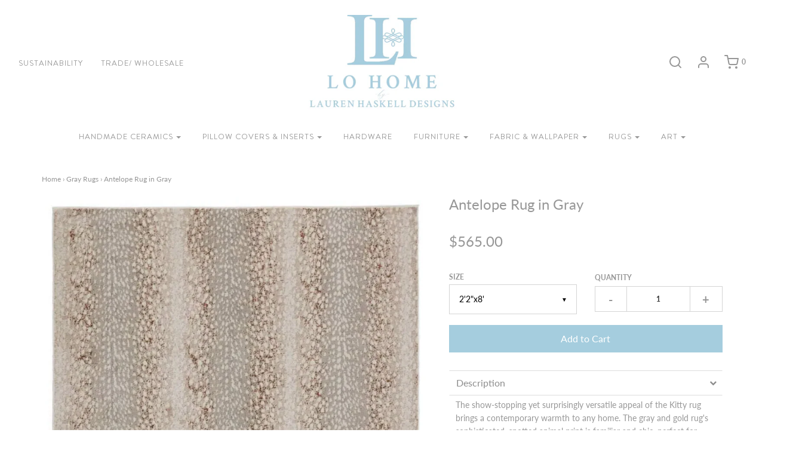

--- FILE ---
content_type: text/html; charset=utf-8
request_url: https://shoplohome.com/collections/gray-rugs/products/antelope-rug-in-gray
body_size: 25595
content:
<!DOCTYPE html>
<!--[if lt IE 7 ]><html class="no-js ie ie6" lang="en"> <![endif]-->
<!--[if IE 7 ]><html class="no-js ie ie7" lang="en"> <![endif]-->
<!--[if IE 8 ]><html class="no-js ie ie8" lang="en"> <![endif]-->
<!--[if (gte IE 9)|!(IE)]><!-->
<html class="no-js" lang="en">
<!--<![endif]-->

<head>

  	<!-- Global site tag (gtag.js) - Google Analytics -->
	<script async src="https://www.googletagmanager.com/gtag/js?id=UA-89649437-1"></script>
	<script>
  		window.dataLayer = window.dataLayer || [];
  		function gtag(){dataLayer.push(arguments);}
  		gtag('js', new Date());

      	gtag('config', 'UA-89649437-1');
      gtag('config', 'AW-733708856');
	</script>
  
	<meta charset="utf-8">

	<!-- load jquery -->
	<script src="https://code.jquery.com/jquery-3.3.1.min.js"></script>


	<!--[if lt IE 9]>
		<script src="//html5shim.googlecode.com/svn/trunk/html5.js"></script>
	<![endif]-->
  
  	<meta name="facebook-domain-verification" content="iur5hlahnkbogr84kl4a6aqbgjfckn" />

	<title>
		Antelope Rug in Gray &ndash; Lo Home
	</title>

	<script type="text/javascript">
		document.documentElement.className = document.documentElement.className.replace('no-js', 'js');
	</script>

	
	<meta name="description" content="The show-stopping yet surprisingly versatile appeal of the Kitty rug brings a contemporary warmth to any home. The gray and gold rug&#39;s sophisticated, spotted animal print is familiar and chic, perfect for adding texture and intrigue to a room. This power-loomed rug features metallic polyester fibers blended with stain-">
	

	
		<meta name="viewport" content="width=device-width, initial-scale=1, maximum-scale=1, user-scalable=0" />
	

	<meta property="og:site_name" content="Lo Home">
<meta property="og:url" content="https://shoplohome.com/products/antelope-rug-in-gray">
<meta property="og:title" content="Antelope Rug in Gray">
<meta property="og:type" content="product">
<meta property="og:description" content="The show-stopping yet surprisingly versatile appeal of the Kitty rug brings a contemporary warmth to any home. The gray and gold rug&#39;s sophisticated, spotted animal print is familiar and chic, perfect for adding texture and intrigue to a room. This power-loomed rug features metallic polyester fibers blended with stain-"><meta property="og:price:amount" content="35.00">
  <meta property="og:price:currency" content="USD"><meta property="og:image" content="http://shoplohome.com/cdn/shop/products/ScreenShot2022-06-07at3.23.01PM_1024x1024.png?v=1654633830"><meta property="og:image" content="http://shoplohome.com/cdn/shop/products/ScreenShot2022-06-07at3.23.09PM_1024x1024.png?v=1654633830"><meta property="og:image" content="http://shoplohome.com/cdn/shop/products/ScreenShot2022-06-07at3.23.21PM_1024x1024.png?v=1654633831">
<meta property="og:image:secure_url" content="https://shoplohome.com/cdn/shop/products/ScreenShot2022-06-07at3.23.01PM_1024x1024.png?v=1654633830"><meta property="og:image:secure_url" content="https://shoplohome.com/cdn/shop/products/ScreenShot2022-06-07at3.23.09PM_1024x1024.png?v=1654633830"><meta property="og:image:secure_url" content="https://shoplohome.com/cdn/shop/products/ScreenShot2022-06-07at3.23.21PM_1024x1024.png?v=1654633831">

<meta name="twitter:site" content="@">
<meta name="twitter:card" content="summary_large_image">
<meta name="twitter:title" content="Antelope Rug in Gray">
<meta name="twitter:description" content="The show-stopping yet surprisingly versatile appeal of the Kitty rug brings a contemporary warmth to any home. The gray and gold rug&#39;s sophisticated, spotted animal print is familiar and chic, perfect for adding texture and intrigue to a room. This power-loomed rug features metallic polyester fibers blended with stain-">

	<link rel="canonical" href="https://shoplohome.com/products/antelope-rug-in-gray" />

	<!-- CSS -->
	<link href="//shoplohome.com/cdn/shop/t/27/assets/plugins.css?v=158526965414805836151762190720" rel="stylesheet" type="text/css" media="all" /> <link href="//shoplohome.com/cdn/shop/t/27/assets/style.scss.css?v=90852943589922318511762190720" rel="stylesheet" type="text/css" media="all" />

	



	
		<link rel="shortcut icon" href="//shoplohome.com/cdn/shop/files/Favicon_Small_4f2c1d03-13cd-44ee-98df-0ed4ba6c8459_32x32.png?v=1613672917" type="image/png">
	

	<link rel="sitemap" type="application/xml" title="Sitemap" href="/sitemap.xml" />

  
	

<script>window.performance && window.performance.mark && window.performance.mark('shopify.content_for_header.start');</script><meta name="google-site-verification" content="EotbnsslEsm0AwDM_Y1idNId0c0_VdPj1i-ibWvxBjQ">
<meta id="shopify-digital-wallet" name="shopify-digital-wallet" content="/1679228987/digital_wallets/dialog">
<meta name="shopify-checkout-api-token" content="054a0a5bf568cc6f7bce1d75fea9373e">
<meta id="in-context-paypal-metadata" data-shop-id="1679228987" data-venmo-supported="false" data-environment="production" data-locale="en_US" data-paypal-v4="true" data-currency="USD">
<link rel="alternate" type="application/json+oembed" href="https://shoplohome.com/products/antelope-rug-in-gray.oembed">
<script async="async" src="/checkouts/internal/preloads.js?locale=en-US"></script>
<link rel="preconnect" href="https://shop.app" crossorigin="anonymous">
<script async="async" src="https://shop.app/checkouts/internal/preloads.js?locale=en-US&shop_id=1679228987" crossorigin="anonymous"></script>
<script id="apple-pay-shop-capabilities" type="application/json">{"shopId":1679228987,"countryCode":"US","currencyCode":"USD","merchantCapabilities":["supports3DS"],"merchantId":"gid:\/\/shopify\/Shop\/1679228987","merchantName":"Lo Home","requiredBillingContactFields":["postalAddress","email","phone"],"requiredShippingContactFields":["postalAddress","email","phone"],"shippingType":"shipping","supportedNetworks":["visa","masterCard","amex","discover","elo","jcb"],"total":{"type":"pending","label":"Lo Home","amount":"1.00"},"shopifyPaymentsEnabled":true,"supportsSubscriptions":true}</script>
<script id="shopify-features" type="application/json">{"accessToken":"054a0a5bf568cc6f7bce1d75fea9373e","betas":["rich-media-storefront-analytics"],"domain":"shoplohome.com","predictiveSearch":true,"shopId":1679228987,"locale":"en"}</script>
<script>var Shopify = Shopify || {};
Shopify.shop = "lo-home.myshopify.com";
Shopify.locale = "en";
Shopify.currency = {"active":"USD","rate":"1.0"};
Shopify.country = "US";
Shopify.theme = {"name":"01.03.2022 - New Store for 2023","id":136723824883,"schema_name":"Envy","schema_version":"19.5.3","theme_store_id":411,"role":"main"};
Shopify.theme.handle = "null";
Shopify.theme.style = {"id":null,"handle":null};
Shopify.cdnHost = "shoplohome.com/cdn";
Shopify.routes = Shopify.routes || {};
Shopify.routes.root = "/";</script>
<script type="module">!function(o){(o.Shopify=o.Shopify||{}).modules=!0}(window);</script>
<script>!function(o){function n(){var o=[];function n(){o.push(Array.prototype.slice.apply(arguments))}return n.q=o,n}var t=o.Shopify=o.Shopify||{};t.loadFeatures=n(),t.autoloadFeatures=n()}(window);</script>
<script>
  window.ShopifyPay = window.ShopifyPay || {};
  window.ShopifyPay.apiHost = "shop.app\/pay";
  window.ShopifyPay.redirectState = null;
</script>
<script id="shop-js-analytics" type="application/json">{"pageType":"product"}</script>
<script defer="defer" async type="module" src="//shoplohome.com/cdn/shopifycloud/shop-js/modules/v2/client.init-shop-cart-sync_BT-GjEfc.en.esm.js"></script>
<script defer="defer" async type="module" src="//shoplohome.com/cdn/shopifycloud/shop-js/modules/v2/chunk.common_D58fp_Oc.esm.js"></script>
<script defer="defer" async type="module" src="//shoplohome.com/cdn/shopifycloud/shop-js/modules/v2/chunk.modal_xMitdFEc.esm.js"></script>
<script type="module">
  await import("//shoplohome.com/cdn/shopifycloud/shop-js/modules/v2/client.init-shop-cart-sync_BT-GjEfc.en.esm.js");
await import("//shoplohome.com/cdn/shopifycloud/shop-js/modules/v2/chunk.common_D58fp_Oc.esm.js");
await import("//shoplohome.com/cdn/shopifycloud/shop-js/modules/v2/chunk.modal_xMitdFEc.esm.js");

  window.Shopify.SignInWithShop?.initShopCartSync?.({"fedCMEnabled":true,"windoidEnabled":true});

</script>
<script>
  window.Shopify = window.Shopify || {};
  if (!window.Shopify.featureAssets) window.Shopify.featureAssets = {};
  window.Shopify.featureAssets['shop-js'] = {"shop-cart-sync":["modules/v2/client.shop-cart-sync_DZOKe7Ll.en.esm.js","modules/v2/chunk.common_D58fp_Oc.esm.js","modules/v2/chunk.modal_xMitdFEc.esm.js"],"init-fed-cm":["modules/v2/client.init-fed-cm_B6oLuCjv.en.esm.js","modules/v2/chunk.common_D58fp_Oc.esm.js","modules/v2/chunk.modal_xMitdFEc.esm.js"],"shop-cash-offers":["modules/v2/client.shop-cash-offers_D2sdYoxE.en.esm.js","modules/v2/chunk.common_D58fp_Oc.esm.js","modules/v2/chunk.modal_xMitdFEc.esm.js"],"shop-login-button":["modules/v2/client.shop-login-button_QeVjl5Y3.en.esm.js","modules/v2/chunk.common_D58fp_Oc.esm.js","modules/v2/chunk.modal_xMitdFEc.esm.js"],"pay-button":["modules/v2/client.pay-button_DXTOsIq6.en.esm.js","modules/v2/chunk.common_D58fp_Oc.esm.js","modules/v2/chunk.modal_xMitdFEc.esm.js"],"shop-button":["modules/v2/client.shop-button_DQZHx9pm.en.esm.js","modules/v2/chunk.common_D58fp_Oc.esm.js","modules/v2/chunk.modal_xMitdFEc.esm.js"],"avatar":["modules/v2/client.avatar_BTnouDA3.en.esm.js"],"init-windoid":["modules/v2/client.init-windoid_CR1B-cfM.en.esm.js","modules/v2/chunk.common_D58fp_Oc.esm.js","modules/v2/chunk.modal_xMitdFEc.esm.js"],"init-shop-for-new-customer-accounts":["modules/v2/client.init-shop-for-new-customer-accounts_C_vY_xzh.en.esm.js","modules/v2/client.shop-login-button_QeVjl5Y3.en.esm.js","modules/v2/chunk.common_D58fp_Oc.esm.js","modules/v2/chunk.modal_xMitdFEc.esm.js"],"init-shop-email-lookup-coordinator":["modules/v2/client.init-shop-email-lookup-coordinator_BI7n9ZSv.en.esm.js","modules/v2/chunk.common_D58fp_Oc.esm.js","modules/v2/chunk.modal_xMitdFEc.esm.js"],"init-shop-cart-sync":["modules/v2/client.init-shop-cart-sync_BT-GjEfc.en.esm.js","modules/v2/chunk.common_D58fp_Oc.esm.js","modules/v2/chunk.modal_xMitdFEc.esm.js"],"shop-toast-manager":["modules/v2/client.shop-toast-manager_DiYdP3xc.en.esm.js","modules/v2/chunk.common_D58fp_Oc.esm.js","modules/v2/chunk.modal_xMitdFEc.esm.js"],"init-customer-accounts":["modules/v2/client.init-customer-accounts_D9ZNqS-Q.en.esm.js","modules/v2/client.shop-login-button_QeVjl5Y3.en.esm.js","modules/v2/chunk.common_D58fp_Oc.esm.js","modules/v2/chunk.modal_xMitdFEc.esm.js"],"init-customer-accounts-sign-up":["modules/v2/client.init-customer-accounts-sign-up_iGw4briv.en.esm.js","modules/v2/client.shop-login-button_QeVjl5Y3.en.esm.js","modules/v2/chunk.common_D58fp_Oc.esm.js","modules/v2/chunk.modal_xMitdFEc.esm.js"],"shop-follow-button":["modules/v2/client.shop-follow-button_CqMgW2wH.en.esm.js","modules/v2/chunk.common_D58fp_Oc.esm.js","modules/v2/chunk.modal_xMitdFEc.esm.js"],"checkout-modal":["modules/v2/client.checkout-modal_xHeaAweL.en.esm.js","modules/v2/chunk.common_D58fp_Oc.esm.js","modules/v2/chunk.modal_xMitdFEc.esm.js"],"shop-login":["modules/v2/client.shop-login_D91U-Q7h.en.esm.js","modules/v2/chunk.common_D58fp_Oc.esm.js","modules/v2/chunk.modal_xMitdFEc.esm.js"],"lead-capture":["modules/v2/client.lead-capture_BJmE1dJe.en.esm.js","modules/v2/chunk.common_D58fp_Oc.esm.js","modules/v2/chunk.modal_xMitdFEc.esm.js"],"payment-terms":["modules/v2/client.payment-terms_Ci9AEqFq.en.esm.js","modules/v2/chunk.common_D58fp_Oc.esm.js","modules/v2/chunk.modal_xMitdFEc.esm.js"]};
</script>
<script>(function() {
  var isLoaded = false;
  function asyncLoad() {
    if (isLoaded) return;
    isLoaded = true;
    var urls = ["https:\/\/s3.amazonaws.com\/verge-shopify\/verge-json-ld.js?shop=lo-home.myshopify.com","\/\/shopify.privy.com\/widget.js?shop=lo-home.myshopify.com","https:\/\/chimpstatic.com\/mcjs-connected\/js\/users\/43a88162917e0a5c5a9aba7ea\/f2dc34eb8a94e91afc80646ec.js?shop=lo-home.myshopify.com","\/\/cdn.shopify.com\/s\/files\/1\/0875\/2064\/files\/easyslide.js?shop=lo-home.myshopify.com","https:\/\/cdn.nfcube.com\/instafeed-9b9f744924d8413c2b80c2fdf730977e.js?shop=lo-home.myshopify.com","https:\/\/beeapp.me\/jstag\/px-product-option.js?shop=lo-home.myshopify.com"];
    for (var i = 0; i < urls.length; i++) {
      var s = document.createElement('script');
      s.type = 'text/javascript';
      s.async = true;
      s.src = urls[i];
      var x = document.getElementsByTagName('script')[0];
      x.parentNode.insertBefore(s, x);
    }
  };
  if(window.attachEvent) {
    window.attachEvent('onload', asyncLoad);
  } else {
    window.addEventListener('load', asyncLoad, false);
  }
})();</script>
<script id="__st">var __st={"a":1679228987,"offset":-21600,"reqid":"a316e8c8-807b-4717-a5f3-8457e90cc620-1769310964","pageurl":"shoplohome.com\/collections\/gray-rugs\/products\/antelope-rug-in-gray","u":"6ca56cd81b1d","p":"product","rtyp":"product","rid":7696615899379};</script>
<script>window.ShopifyPaypalV4VisibilityTracking = true;</script>
<script id="captcha-bootstrap">!function(){'use strict';const t='contact',e='account',n='new_comment',o=[[t,t],['blogs',n],['comments',n],[t,'customer']],c=[[e,'customer_login'],[e,'guest_login'],[e,'recover_customer_password'],[e,'create_customer']],r=t=>t.map((([t,e])=>`form[action*='/${t}']:not([data-nocaptcha='true']) input[name='form_type'][value='${e}']`)).join(','),a=t=>()=>t?[...document.querySelectorAll(t)].map((t=>t.form)):[];function s(){const t=[...o],e=r(t);return a(e)}const i='password',u='form_key',d=['recaptcha-v3-token','g-recaptcha-response','h-captcha-response',i],f=()=>{try{return window.sessionStorage}catch{return}},m='__shopify_v',_=t=>t.elements[u];function p(t,e,n=!1){try{const o=window.sessionStorage,c=JSON.parse(o.getItem(e)),{data:r}=function(t){const{data:e,action:n}=t;return t[m]||n?{data:e,action:n}:{data:t,action:n}}(c);for(const[e,n]of Object.entries(r))t.elements[e]&&(t.elements[e].value=n);n&&o.removeItem(e)}catch(o){console.error('form repopulation failed',{error:o})}}const l='form_type',E='cptcha';function T(t){t.dataset[E]=!0}const w=window,h=w.document,L='Shopify',v='ce_forms',y='captcha';let A=!1;((t,e)=>{const n=(g='f06e6c50-85a8-45c8-87d0-21a2b65856fe',I='https://cdn.shopify.com/shopifycloud/storefront-forms-hcaptcha/ce_storefront_forms_captcha_hcaptcha.v1.5.2.iife.js',D={infoText:'Protected by hCaptcha',privacyText:'Privacy',termsText:'Terms'},(t,e,n)=>{const o=w[L][v],c=o.bindForm;if(c)return c(t,g,e,D).then(n);var r;o.q.push([[t,g,e,D],n]),r=I,A||(h.body.append(Object.assign(h.createElement('script'),{id:'captcha-provider',async:!0,src:r})),A=!0)});var g,I,D;w[L]=w[L]||{},w[L][v]=w[L][v]||{},w[L][v].q=[],w[L][y]=w[L][y]||{},w[L][y].protect=function(t,e){n(t,void 0,e),T(t)},Object.freeze(w[L][y]),function(t,e,n,w,h,L){const[v,y,A,g]=function(t,e,n){const i=e?o:[],u=t?c:[],d=[...i,...u],f=r(d),m=r(i),_=r(d.filter((([t,e])=>n.includes(e))));return[a(f),a(m),a(_),s()]}(w,h,L),I=t=>{const e=t.target;return e instanceof HTMLFormElement?e:e&&e.form},D=t=>v().includes(t);t.addEventListener('submit',(t=>{const e=I(t);if(!e)return;const n=D(e)&&!e.dataset.hcaptchaBound&&!e.dataset.recaptchaBound,o=_(e),c=g().includes(e)&&(!o||!o.value);(n||c)&&t.preventDefault(),c&&!n&&(function(t){try{if(!f())return;!function(t){const e=f();if(!e)return;const n=_(t);if(!n)return;const o=n.value;o&&e.removeItem(o)}(t);const e=Array.from(Array(32),(()=>Math.random().toString(36)[2])).join('');!function(t,e){_(t)||t.append(Object.assign(document.createElement('input'),{type:'hidden',name:u})),t.elements[u].value=e}(t,e),function(t,e){const n=f();if(!n)return;const o=[...t.querySelectorAll(`input[type='${i}']`)].map((({name:t})=>t)),c=[...d,...o],r={};for(const[a,s]of new FormData(t).entries())c.includes(a)||(r[a]=s);n.setItem(e,JSON.stringify({[m]:1,action:t.action,data:r}))}(t,e)}catch(e){console.error('failed to persist form',e)}}(e),e.submit())}));const S=(t,e)=>{t&&!t.dataset[E]&&(n(t,e.some((e=>e===t))),T(t))};for(const o of['focusin','change'])t.addEventListener(o,(t=>{const e=I(t);D(e)&&S(e,y())}));const B=e.get('form_key'),M=e.get(l),P=B&&M;t.addEventListener('DOMContentLoaded',(()=>{const t=y();if(P)for(const e of t)e.elements[l].value===M&&p(e,B);[...new Set([...A(),...v().filter((t=>'true'===t.dataset.shopifyCaptcha))])].forEach((e=>S(e,t)))}))}(h,new URLSearchParams(w.location.search),n,t,e,['guest_login'])})(!0,!0)}();</script>
<script integrity="sha256-4kQ18oKyAcykRKYeNunJcIwy7WH5gtpwJnB7kiuLZ1E=" data-source-attribution="shopify.loadfeatures" defer="defer" src="//shoplohome.com/cdn/shopifycloud/storefront/assets/storefront/load_feature-a0a9edcb.js" crossorigin="anonymous"></script>
<script crossorigin="anonymous" defer="defer" src="//shoplohome.com/cdn/shopifycloud/storefront/assets/shopify_pay/storefront-65b4c6d7.js?v=20250812"></script>
<script data-source-attribution="shopify.dynamic_checkout.dynamic.init">var Shopify=Shopify||{};Shopify.PaymentButton=Shopify.PaymentButton||{isStorefrontPortableWallets:!0,init:function(){window.Shopify.PaymentButton.init=function(){};var t=document.createElement("script");t.src="https://shoplohome.com/cdn/shopifycloud/portable-wallets/latest/portable-wallets.en.js",t.type="module",document.head.appendChild(t)}};
</script>
<script data-source-attribution="shopify.dynamic_checkout.buyer_consent">
  function portableWalletsHideBuyerConsent(e){var t=document.getElementById("shopify-buyer-consent"),n=document.getElementById("shopify-subscription-policy-button");t&&n&&(t.classList.add("hidden"),t.setAttribute("aria-hidden","true"),n.removeEventListener("click",e))}function portableWalletsShowBuyerConsent(e){var t=document.getElementById("shopify-buyer-consent"),n=document.getElementById("shopify-subscription-policy-button");t&&n&&(t.classList.remove("hidden"),t.removeAttribute("aria-hidden"),n.addEventListener("click",e))}window.Shopify?.PaymentButton&&(window.Shopify.PaymentButton.hideBuyerConsent=portableWalletsHideBuyerConsent,window.Shopify.PaymentButton.showBuyerConsent=portableWalletsShowBuyerConsent);
</script>
<script data-source-attribution="shopify.dynamic_checkout.cart.bootstrap">document.addEventListener("DOMContentLoaded",(function(){function t(){return document.querySelector("shopify-accelerated-checkout-cart, shopify-accelerated-checkout")}if(t())Shopify.PaymentButton.init();else{new MutationObserver((function(e,n){t()&&(Shopify.PaymentButton.init(),n.disconnect())})).observe(document.body,{childList:!0,subtree:!0})}}));
</script>
<link id="shopify-accelerated-checkout-styles" rel="stylesheet" media="screen" href="https://shoplohome.com/cdn/shopifycloud/portable-wallets/latest/accelerated-checkout-backwards-compat.css" crossorigin="anonymous">
<style id="shopify-accelerated-checkout-cart">
        #shopify-buyer-consent {
  margin-top: 1em;
  display: inline-block;
  width: 100%;
}

#shopify-buyer-consent.hidden {
  display: none;
}

#shopify-subscription-policy-button {
  background: none;
  border: none;
  padding: 0;
  text-decoration: underline;
  font-size: inherit;
  cursor: pointer;
}

#shopify-subscription-policy-button::before {
  box-shadow: none;
}

      </style>

<script>window.performance && window.performance.mark && window.performance.mark('shopify.content_for_header.end');</script>

	<script type="text/javascript">
	window.lazySizesConfig = window.lazySizesConfig || {};
	window.lazySizesConfig.rias = window.lazySizesConfig.rias || {};

	// configure available widths to replace with the {width} placeholder
	window.lazySizesConfig.rias.widths = [150, 300, 600, 900, 1200, 1500, 1800, 2100];
	</script>

	

	<script src="//shoplohome.com/cdn/shop/t/27/assets/jquery-3.3.1.min.js?v=23846495244194134081672803957" type="text/javascript"></script>
	<script src="//shoplohome.com/cdn/shop/t/27/assets/plugins.js?v=94617223701276196871672803957" type="text/javascript"></script>
	<script src="//shoplohome.com/cdn/shop/t/27/assets/custom.js?v=30021744879882148351672803957" type="text/javascript"></script>
	<script src="//shoplohome.com/cdn/shop/t/27/assets/sections.js?v=157106925733232160921672803957" type="text/javascript"></script>
  
  
  <script src="https://shopoe.net/app.js"></script>
<!-- BEGIN app block: shopify://apps/starapps-variant-image/blocks/starapps-via-embed/2a01d106-3d10-48e8-ba53-5cb971217ac4 -->





    
      
      
      
      
        <script src="https://cdn.starapps.studio/apps/via/lo-home/script-1754294273.js" async crossorigin="anonymous" data-theme-script="Editions"></script>
      
    

    

    
    
      <script src="https://cdn.shopify.com/extensions/019b8ded-e117-7ce2-a469-ec8f78d5408d/variant-image-automator-33/assets/store-front-error-tracking.js" via-js-type="error-tracking" defer></script>
    
    <script via-metafields>window.viaData = {
        limitOnProduct: null,
        viaStatus: null
      }
    </script>
<!-- END app block --><link href="https://monorail-edge.shopifysvc.com" rel="dns-prefetch">
<script>(function(){if ("sendBeacon" in navigator && "performance" in window) {try {var session_token_from_headers = performance.getEntriesByType('navigation')[0].serverTiming.find(x => x.name == '_s').description;} catch {var session_token_from_headers = undefined;}var session_cookie_matches = document.cookie.match(/_shopify_s=([^;]*)/);var session_token_from_cookie = session_cookie_matches && session_cookie_matches.length === 2 ? session_cookie_matches[1] : "";var session_token = session_token_from_headers || session_token_from_cookie || "";function handle_abandonment_event(e) {var entries = performance.getEntries().filter(function(entry) {return /monorail-edge.shopifysvc.com/.test(entry.name);});if (!window.abandonment_tracked && entries.length === 0) {window.abandonment_tracked = true;var currentMs = Date.now();var navigation_start = performance.timing.navigationStart;var payload = {shop_id: 1679228987,url: window.location.href,navigation_start,duration: currentMs - navigation_start,session_token,page_type: "product"};window.navigator.sendBeacon("https://monorail-edge.shopifysvc.com/v1/produce", JSON.stringify({schema_id: "online_store_buyer_site_abandonment/1.1",payload: payload,metadata: {event_created_at_ms: currentMs,event_sent_at_ms: currentMs}}));}}window.addEventListener('pagehide', handle_abandonment_event);}}());</script>
<script id="web-pixels-manager-setup">(function e(e,d,r,n,o){if(void 0===o&&(o={}),!Boolean(null===(a=null===(i=window.Shopify)||void 0===i?void 0:i.analytics)||void 0===a?void 0:a.replayQueue)){var i,a;window.Shopify=window.Shopify||{};var t=window.Shopify;t.analytics=t.analytics||{};var s=t.analytics;s.replayQueue=[],s.publish=function(e,d,r){return s.replayQueue.push([e,d,r]),!0};try{self.performance.mark("wpm:start")}catch(e){}var l=function(){var e={modern:/Edge?\/(1{2}[4-9]|1[2-9]\d|[2-9]\d{2}|\d{4,})\.\d+(\.\d+|)|Firefox\/(1{2}[4-9]|1[2-9]\d|[2-9]\d{2}|\d{4,})\.\d+(\.\d+|)|Chrom(ium|e)\/(9{2}|\d{3,})\.\d+(\.\d+|)|(Maci|X1{2}).+ Version\/(15\.\d+|(1[6-9]|[2-9]\d|\d{3,})\.\d+)([,.]\d+|)( \(\w+\)|)( Mobile\/\w+|) Safari\/|Chrome.+OPR\/(9{2}|\d{3,})\.\d+\.\d+|(CPU[ +]OS|iPhone[ +]OS|CPU[ +]iPhone|CPU IPhone OS|CPU iPad OS)[ +]+(15[._]\d+|(1[6-9]|[2-9]\d|\d{3,})[._]\d+)([._]\d+|)|Android:?[ /-](13[3-9]|1[4-9]\d|[2-9]\d{2}|\d{4,})(\.\d+|)(\.\d+|)|Android.+Firefox\/(13[5-9]|1[4-9]\d|[2-9]\d{2}|\d{4,})\.\d+(\.\d+|)|Android.+Chrom(ium|e)\/(13[3-9]|1[4-9]\d|[2-9]\d{2}|\d{4,})\.\d+(\.\d+|)|SamsungBrowser\/([2-9]\d|\d{3,})\.\d+/,legacy:/Edge?\/(1[6-9]|[2-9]\d|\d{3,})\.\d+(\.\d+|)|Firefox\/(5[4-9]|[6-9]\d|\d{3,})\.\d+(\.\d+|)|Chrom(ium|e)\/(5[1-9]|[6-9]\d|\d{3,})\.\d+(\.\d+|)([\d.]+$|.*Safari\/(?![\d.]+ Edge\/[\d.]+$))|(Maci|X1{2}).+ Version\/(10\.\d+|(1[1-9]|[2-9]\d|\d{3,})\.\d+)([,.]\d+|)( \(\w+\)|)( Mobile\/\w+|) Safari\/|Chrome.+OPR\/(3[89]|[4-9]\d|\d{3,})\.\d+\.\d+|(CPU[ +]OS|iPhone[ +]OS|CPU[ +]iPhone|CPU IPhone OS|CPU iPad OS)[ +]+(10[._]\d+|(1[1-9]|[2-9]\d|\d{3,})[._]\d+)([._]\d+|)|Android:?[ /-](13[3-9]|1[4-9]\d|[2-9]\d{2}|\d{4,})(\.\d+|)(\.\d+|)|Mobile Safari.+OPR\/([89]\d|\d{3,})\.\d+\.\d+|Android.+Firefox\/(13[5-9]|1[4-9]\d|[2-9]\d{2}|\d{4,})\.\d+(\.\d+|)|Android.+Chrom(ium|e)\/(13[3-9]|1[4-9]\d|[2-9]\d{2}|\d{4,})\.\d+(\.\d+|)|Android.+(UC? ?Browser|UCWEB|U3)[ /]?(15\.([5-9]|\d{2,})|(1[6-9]|[2-9]\d|\d{3,})\.\d+)\.\d+|SamsungBrowser\/(5\.\d+|([6-9]|\d{2,})\.\d+)|Android.+MQ{2}Browser\/(14(\.(9|\d{2,})|)|(1[5-9]|[2-9]\d|\d{3,})(\.\d+|))(\.\d+|)|K[Aa][Ii]OS\/(3\.\d+|([4-9]|\d{2,})\.\d+)(\.\d+|)/},d=e.modern,r=e.legacy,n=navigator.userAgent;return n.match(d)?"modern":n.match(r)?"legacy":"unknown"}(),u="modern"===l?"modern":"legacy",c=(null!=n?n:{modern:"",legacy:""})[u],f=function(e){return[e.baseUrl,"/wpm","/b",e.hashVersion,"modern"===e.buildTarget?"m":"l",".js"].join("")}({baseUrl:d,hashVersion:r,buildTarget:u}),m=function(e){var d=e.version,r=e.bundleTarget,n=e.surface,o=e.pageUrl,i=e.monorailEndpoint;return{emit:function(e){var a=e.status,t=e.errorMsg,s=(new Date).getTime(),l=JSON.stringify({metadata:{event_sent_at_ms:s},events:[{schema_id:"web_pixels_manager_load/3.1",payload:{version:d,bundle_target:r,page_url:o,status:a,surface:n,error_msg:t},metadata:{event_created_at_ms:s}}]});if(!i)return console&&console.warn&&console.warn("[Web Pixels Manager] No Monorail endpoint provided, skipping logging."),!1;try{return self.navigator.sendBeacon.bind(self.navigator)(i,l)}catch(e){}var u=new XMLHttpRequest;try{return u.open("POST",i,!0),u.setRequestHeader("Content-Type","text/plain"),u.send(l),!0}catch(e){return console&&console.warn&&console.warn("[Web Pixels Manager] Got an unhandled error while logging to Monorail."),!1}}}}({version:r,bundleTarget:l,surface:e.surface,pageUrl:self.location.href,monorailEndpoint:e.monorailEndpoint});try{o.browserTarget=l,function(e){var d=e.src,r=e.async,n=void 0===r||r,o=e.onload,i=e.onerror,a=e.sri,t=e.scriptDataAttributes,s=void 0===t?{}:t,l=document.createElement("script"),u=document.querySelector("head"),c=document.querySelector("body");if(l.async=n,l.src=d,a&&(l.integrity=a,l.crossOrigin="anonymous"),s)for(var f in s)if(Object.prototype.hasOwnProperty.call(s,f))try{l.dataset[f]=s[f]}catch(e){}if(o&&l.addEventListener("load",o),i&&l.addEventListener("error",i),u)u.appendChild(l);else{if(!c)throw new Error("Did not find a head or body element to append the script");c.appendChild(l)}}({src:f,async:!0,onload:function(){if(!function(){var e,d;return Boolean(null===(d=null===(e=window.Shopify)||void 0===e?void 0:e.analytics)||void 0===d?void 0:d.initialized)}()){var d=window.webPixelsManager.init(e)||void 0;if(d){var r=window.Shopify.analytics;r.replayQueue.forEach((function(e){var r=e[0],n=e[1],o=e[2];d.publishCustomEvent(r,n,o)})),r.replayQueue=[],r.publish=d.publishCustomEvent,r.visitor=d.visitor,r.initialized=!0}}},onerror:function(){return m.emit({status:"failed",errorMsg:"".concat(f," has failed to load")})},sri:function(e){var d=/^sha384-[A-Za-z0-9+/=]+$/;return"string"==typeof e&&d.test(e)}(c)?c:"",scriptDataAttributes:o}),m.emit({status:"loading"})}catch(e){m.emit({status:"failed",errorMsg:(null==e?void 0:e.message)||"Unknown error"})}}})({shopId: 1679228987,storefrontBaseUrl: "https://shoplohome.com",extensionsBaseUrl: "https://extensions.shopifycdn.com/cdn/shopifycloud/web-pixels-manager",monorailEndpoint: "https://monorail-edge.shopifysvc.com/unstable/produce_batch",surface: "storefront-renderer",enabledBetaFlags: ["2dca8a86"],webPixelsConfigList: [{"id":"510623987","configuration":"{\"config\":\"{\\\"pixel_id\\\":\\\"G-PYQZVWQ341\\\",\\\"gtag_events\\\":[{\\\"type\\\":\\\"purchase\\\",\\\"action_label\\\":\\\"G-PYQZVWQ341\\\"},{\\\"type\\\":\\\"page_view\\\",\\\"action_label\\\":\\\"G-PYQZVWQ341\\\"},{\\\"type\\\":\\\"view_item\\\",\\\"action_label\\\":\\\"G-PYQZVWQ341\\\"},{\\\"type\\\":\\\"search\\\",\\\"action_label\\\":\\\"G-PYQZVWQ341\\\"},{\\\"type\\\":\\\"add_to_cart\\\",\\\"action_label\\\":\\\"G-PYQZVWQ341\\\"},{\\\"type\\\":\\\"begin_checkout\\\",\\\"action_label\\\":\\\"G-PYQZVWQ341\\\"},{\\\"type\\\":\\\"add_payment_info\\\",\\\"action_label\\\":\\\"G-PYQZVWQ341\\\"}],\\\"enable_monitoring_mode\\\":false}\"}","eventPayloadVersion":"v1","runtimeContext":"OPEN","scriptVersion":"b2a88bafab3e21179ed38636efcd8a93","type":"APP","apiClientId":1780363,"privacyPurposes":[],"dataSharingAdjustments":{"protectedCustomerApprovalScopes":["read_customer_address","read_customer_email","read_customer_name","read_customer_personal_data","read_customer_phone"]}},{"id":"131301619","configuration":"{\"pixel_id\":\"386377631771790\",\"pixel_type\":\"facebook_pixel\",\"metaapp_system_user_token\":\"-\"}","eventPayloadVersion":"v1","runtimeContext":"OPEN","scriptVersion":"ca16bc87fe92b6042fbaa3acc2fbdaa6","type":"APP","apiClientId":2329312,"privacyPurposes":["ANALYTICS","MARKETING","SALE_OF_DATA"],"dataSharingAdjustments":{"protectedCustomerApprovalScopes":["read_customer_address","read_customer_email","read_customer_name","read_customer_personal_data","read_customer_phone"]}},{"id":"shopify-app-pixel","configuration":"{}","eventPayloadVersion":"v1","runtimeContext":"STRICT","scriptVersion":"0450","apiClientId":"shopify-pixel","type":"APP","privacyPurposes":["ANALYTICS","MARKETING"]},{"id":"shopify-custom-pixel","eventPayloadVersion":"v1","runtimeContext":"LAX","scriptVersion":"0450","apiClientId":"shopify-pixel","type":"CUSTOM","privacyPurposes":["ANALYTICS","MARKETING"]}],isMerchantRequest: false,initData: {"shop":{"name":"Lo Home","paymentSettings":{"currencyCode":"USD"},"myshopifyDomain":"lo-home.myshopify.com","countryCode":"US","storefrontUrl":"https:\/\/shoplohome.com"},"customer":null,"cart":null,"checkout":null,"productVariants":[{"price":{"amount":565.0,"currencyCode":"USD"},"product":{"title":"Antelope Rug in Gray","vendor":"Lo Home","id":"7696615899379","untranslatedTitle":"Antelope Rug in Gray","url":"\/products\/antelope-rug-in-gray","type":"Rug"},"id":"42845900308723","image":{"src":"\/\/shoplohome.com\/cdn\/shop\/products\/ScreenShot2022-06-07at3.23.01PM.png?v=1654633830"},"sku":null,"title":"2'2\"x8'","untranslatedTitle":"2'2\"x8'"},{"price":{"amount":345.0,"currencyCode":"USD"},"product":{"title":"Antelope Rug in Gray","vendor":"Lo Home","id":"7696615899379","untranslatedTitle":"Antelope Rug in Gray","url":"\/products\/antelope-rug-in-gray","type":"Rug"},"id":"42845900341491","image":{"src":"\/\/shoplohome.com\/cdn\/shop\/products\/ScreenShot2022-06-07at3.23.01PM.png?v=1654633830"},"sku":null,"title":"5'x7'6\"","untranslatedTitle":"5'x7'6\""},{"price":{"amount":570.0,"currencyCode":"USD"},"product":{"title":"Antelope Rug in Gray","vendor":"Lo Home","id":"7696615899379","untranslatedTitle":"Antelope Rug in Gray","url":"\/products\/antelope-rug-in-gray","type":"Rug"},"id":"42845900407027","image":{"src":"\/\/shoplohome.com\/cdn\/shop\/products\/ScreenShot2022-06-07at3.23.01PM.png?v=1654633830"},"sku":null,"title":"6'7\"x9'x6\"","untranslatedTitle":"6'7\"x9'x6\""},{"price":{"amount":750.0,"currencyCode":"USD"},"product":{"title":"Antelope Rug in Gray","vendor":"Lo Home","id":"7696615899379","untranslatedTitle":"Antelope Rug in Gray","url":"\/products\/antelope-rug-in-gray","type":"Rug"},"id":"42845900472563","image":{"src":"\/\/shoplohome.com\/cdn\/shop\/products\/ScreenShot2022-06-07at3.23.01PM.png?v=1654633830"},"sku":null,"title":"7'10\"x10'6\"","untranslatedTitle":"7'10\"x10'6\""},{"price":{"amount":1600.0,"currencyCode":"USD"},"product":{"title":"Antelope Rug in Gray","vendor":"Lo Home","id":"7696615899379","untranslatedTitle":"Antelope Rug in Gray","url":"\/products\/antelope-rug-in-gray","type":"Rug"},"id":"42845900538099","image":{"src":"\/\/shoplohome.com\/cdn\/shop\/products\/ScreenShot2022-06-07at3.23.01PM.png?v=1654633830"},"sku":null,"title":"11'8\"x15'","untranslatedTitle":"11'8\"x15'"},{"price":{"amount":35.0,"currencyCode":"USD"},"product":{"title":"Antelope Rug in Gray","vendor":"Lo Home","id":"7696615899379","untranslatedTitle":"Antelope Rug in Gray","url":"\/products\/antelope-rug-in-gray","type":"Rug"},"id":"42845900570867","image":{"src":"\/\/shoplohome.com\/cdn\/shop\/products\/ScreenShot2022-06-07at3.23.01PM.png?v=1654633830"},"sku":null,"title":"Sample","untranslatedTitle":"Sample"}],"purchasingCompany":null},},"https://shoplohome.com/cdn","fcfee988w5aeb613cpc8e4bc33m6693e112",{"modern":"","legacy":""},{"shopId":"1679228987","storefrontBaseUrl":"https:\/\/shoplohome.com","extensionBaseUrl":"https:\/\/extensions.shopifycdn.com\/cdn\/shopifycloud\/web-pixels-manager","surface":"storefront-renderer","enabledBetaFlags":"[\"2dca8a86\"]","isMerchantRequest":"false","hashVersion":"fcfee988w5aeb613cpc8e4bc33m6693e112","publish":"custom","events":"[[\"page_viewed\",{}],[\"product_viewed\",{\"productVariant\":{\"price\":{\"amount\":565.0,\"currencyCode\":\"USD\"},\"product\":{\"title\":\"Antelope Rug in Gray\",\"vendor\":\"Lo Home\",\"id\":\"7696615899379\",\"untranslatedTitle\":\"Antelope Rug in Gray\",\"url\":\"\/products\/antelope-rug-in-gray\",\"type\":\"Rug\"},\"id\":\"42845900308723\",\"image\":{\"src\":\"\/\/shoplohome.com\/cdn\/shop\/products\/ScreenShot2022-06-07at3.23.01PM.png?v=1654633830\"},\"sku\":null,\"title\":\"2'2\\\"x8'\",\"untranslatedTitle\":\"2'2\\\"x8'\"}}]]"});</script><script>
  window.ShopifyAnalytics = window.ShopifyAnalytics || {};
  window.ShopifyAnalytics.meta = window.ShopifyAnalytics.meta || {};
  window.ShopifyAnalytics.meta.currency = 'USD';
  var meta = {"product":{"id":7696615899379,"gid":"gid:\/\/shopify\/Product\/7696615899379","vendor":"Lo Home","type":"Rug","handle":"antelope-rug-in-gray","variants":[{"id":42845900308723,"price":56500,"name":"Antelope Rug in Gray - 2'2\"x8'","public_title":"2'2\"x8'","sku":null},{"id":42845900341491,"price":34500,"name":"Antelope Rug in Gray - 5'x7'6\"","public_title":"5'x7'6\"","sku":null},{"id":42845900407027,"price":57000,"name":"Antelope Rug in Gray - 6'7\"x9'x6\"","public_title":"6'7\"x9'x6\"","sku":null},{"id":42845900472563,"price":75000,"name":"Antelope Rug in Gray - 7'10\"x10'6\"","public_title":"7'10\"x10'6\"","sku":null},{"id":42845900538099,"price":160000,"name":"Antelope Rug in Gray - 11'8\"x15'","public_title":"11'8\"x15'","sku":null},{"id":42845900570867,"price":3500,"name":"Antelope Rug in Gray - Sample","public_title":"Sample","sku":null}],"remote":false},"page":{"pageType":"product","resourceType":"product","resourceId":7696615899379,"requestId":"a316e8c8-807b-4717-a5f3-8457e90cc620-1769310964"}};
  for (var attr in meta) {
    window.ShopifyAnalytics.meta[attr] = meta[attr];
  }
</script>
<script class="analytics">
  (function () {
    var customDocumentWrite = function(content) {
      var jquery = null;

      if (window.jQuery) {
        jquery = window.jQuery;
      } else if (window.Checkout && window.Checkout.$) {
        jquery = window.Checkout.$;
      }

      if (jquery) {
        jquery('body').append(content);
      }
    };

    var hasLoggedConversion = function(token) {
      if (token) {
        return document.cookie.indexOf('loggedConversion=' + token) !== -1;
      }
      return false;
    }

    var setCookieIfConversion = function(token) {
      if (token) {
        var twoMonthsFromNow = new Date(Date.now());
        twoMonthsFromNow.setMonth(twoMonthsFromNow.getMonth() + 2);

        document.cookie = 'loggedConversion=' + token + '; expires=' + twoMonthsFromNow;
      }
    }

    var trekkie = window.ShopifyAnalytics.lib = window.trekkie = window.trekkie || [];
    if (trekkie.integrations) {
      return;
    }
    trekkie.methods = [
      'identify',
      'page',
      'ready',
      'track',
      'trackForm',
      'trackLink'
    ];
    trekkie.factory = function(method) {
      return function() {
        var args = Array.prototype.slice.call(arguments);
        args.unshift(method);
        trekkie.push(args);
        return trekkie;
      };
    };
    for (var i = 0; i < trekkie.methods.length; i++) {
      var key = trekkie.methods[i];
      trekkie[key] = trekkie.factory(key);
    }
    trekkie.load = function(config) {
      trekkie.config = config || {};
      trekkie.config.initialDocumentCookie = document.cookie;
      var first = document.getElementsByTagName('script')[0];
      var script = document.createElement('script');
      script.type = 'text/javascript';
      script.onerror = function(e) {
        var scriptFallback = document.createElement('script');
        scriptFallback.type = 'text/javascript';
        scriptFallback.onerror = function(error) {
                var Monorail = {
      produce: function produce(monorailDomain, schemaId, payload) {
        var currentMs = new Date().getTime();
        var event = {
          schema_id: schemaId,
          payload: payload,
          metadata: {
            event_created_at_ms: currentMs,
            event_sent_at_ms: currentMs
          }
        };
        return Monorail.sendRequest("https://" + monorailDomain + "/v1/produce", JSON.stringify(event));
      },
      sendRequest: function sendRequest(endpointUrl, payload) {
        // Try the sendBeacon API
        if (window && window.navigator && typeof window.navigator.sendBeacon === 'function' && typeof window.Blob === 'function' && !Monorail.isIos12()) {
          var blobData = new window.Blob([payload], {
            type: 'text/plain'
          });

          if (window.navigator.sendBeacon(endpointUrl, blobData)) {
            return true;
          } // sendBeacon was not successful

        } // XHR beacon

        var xhr = new XMLHttpRequest();

        try {
          xhr.open('POST', endpointUrl);
          xhr.setRequestHeader('Content-Type', 'text/plain');
          xhr.send(payload);
        } catch (e) {
          console.log(e);
        }

        return false;
      },
      isIos12: function isIos12() {
        return window.navigator.userAgent.lastIndexOf('iPhone; CPU iPhone OS 12_') !== -1 || window.navigator.userAgent.lastIndexOf('iPad; CPU OS 12_') !== -1;
      }
    };
    Monorail.produce('monorail-edge.shopifysvc.com',
      'trekkie_storefront_load_errors/1.1',
      {shop_id: 1679228987,
      theme_id: 136723824883,
      app_name: "storefront",
      context_url: window.location.href,
      source_url: "//shoplohome.com/cdn/s/trekkie.storefront.8d95595f799fbf7e1d32231b9a28fd43b70c67d3.min.js"});

        };
        scriptFallback.async = true;
        scriptFallback.src = '//shoplohome.com/cdn/s/trekkie.storefront.8d95595f799fbf7e1d32231b9a28fd43b70c67d3.min.js';
        first.parentNode.insertBefore(scriptFallback, first);
      };
      script.async = true;
      script.src = '//shoplohome.com/cdn/s/trekkie.storefront.8d95595f799fbf7e1d32231b9a28fd43b70c67d3.min.js';
      first.parentNode.insertBefore(script, first);
    };
    trekkie.load(
      {"Trekkie":{"appName":"storefront","development":false,"defaultAttributes":{"shopId":1679228987,"isMerchantRequest":null,"themeId":136723824883,"themeCityHash":"12611728839881111571","contentLanguage":"en","currency":"USD","eventMetadataId":"2386c7ec-5e0f-4899-96da-97f708a1cc64"},"isServerSideCookieWritingEnabled":true,"monorailRegion":"shop_domain","enabledBetaFlags":["65f19447"]},"Session Attribution":{},"S2S":{"facebookCapiEnabled":true,"source":"trekkie-storefront-renderer","apiClientId":580111}}
    );

    var loaded = false;
    trekkie.ready(function() {
      if (loaded) return;
      loaded = true;

      window.ShopifyAnalytics.lib = window.trekkie;

      var originalDocumentWrite = document.write;
      document.write = customDocumentWrite;
      try { window.ShopifyAnalytics.merchantGoogleAnalytics.call(this); } catch(error) {};
      document.write = originalDocumentWrite;

      window.ShopifyAnalytics.lib.page(null,{"pageType":"product","resourceType":"product","resourceId":7696615899379,"requestId":"a316e8c8-807b-4717-a5f3-8457e90cc620-1769310964","shopifyEmitted":true});

      var match = window.location.pathname.match(/checkouts\/(.+)\/(thank_you|post_purchase)/)
      var token = match? match[1]: undefined;
      if (!hasLoggedConversion(token)) {
        setCookieIfConversion(token);
        window.ShopifyAnalytics.lib.track("Viewed Product",{"currency":"USD","variantId":42845900308723,"productId":7696615899379,"productGid":"gid:\/\/shopify\/Product\/7696615899379","name":"Antelope Rug in Gray - 2'2\"x8'","price":"565.00","sku":null,"brand":"Lo Home","variant":"2'2\"x8'","category":"Rug","nonInteraction":true,"remote":false},undefined,undefined,{"shopifyEmitted":true});
      window.ShopifyAnalytics.lib.track("monorail:\/\/trekkie_storefront_viewed_product\/1.1",{"currency":"USD","variantId":42845900308723,"productId":7696615899379,"productGid":"gid:\/\/shopify\/Product\/7696615899379","name":"Antelope Rug in Gray - 2'2\"x8'","price":"565.00","sku":null,"brand":"Lo Home","variant":"2'2\"x8'","category":"Rug","nonInteraction":true,"remote":false,"referer":"https:\/\/shoplohome.com\/collections\/gray-rugs\/products\/antelope-rug-in-gray"});
      }
    });


        var eventsListenerScript = document.createElement('script');
        eventsListenerScript.async = true;
        eventsListenerScript.src = "//shoplohome.com/cdn/shopifycloud/storefront/assets/shop_events_listener-3da45d37.js";
        document.getElementsByTagName('head')[0].appendChild(eventsListenerScript);

})();</script>
  <script>
  if (!window.ga || (window.ga && typeof window.ga !== 'function')) {
    window.ga = function ga() {
      (window.ga.q = window.ga.q || []).push(arguments);
      if (window.Shopify && window.Shopify.analytics && typeof window.Shopify.analytics.publish === 'function') {
        window.Shopify.analytics.publish("ga_stub_called", {}, {sendTo: "google_osp_migration"});
      }
      console.error("Shopify's Google Analytics stub called with:", Array.from(arguments), "\nSee https://help.shopify.com/manual/promoting-marketing/pixels/pixel-migration#google for more information.");
    };
    if (window.Shopify && window.Shopify.analytics && typeof window.Shopify.analytics.publish === 'function') {
      window.Shopify.analytics.publish("ga_stub_initialized", {}, {sendTo: "google_osp_migration"});
    }
  }
</script>
<script
  defer
  src="https://shoplohome.com/cdn/shopifycloud/perf-kit/shopify-perf-kit-3.0.4.min.js"
  data-application="storefront-renderer"
  data-shop-id="1679228987"
  data-render-region="gcp-us-east1"
  data-page-type="product"
  data-theme-instance-id="136723824883"
  data-theme-name="Envy"
  data-theme-version="19.5.3"
  data-monorail-region="shop_domain"
  data-resource-timing-sampling-rate="10"
  data-shs="true"
  data-shs-beacon="true"
  data-shs-export-with-fetch="true"
  data-shs-logs-sample-rate="1"
  data-shs-beacon-endpoint="https://shoplohome.com/api/collect"
></script>
</head>

<body id="antelope-rug-in-gray" class="template-product flexbox-wrapper">

	<form action="/cart" method="post" novalidate="" class="cart-drawer-form">
	<div id="cartSlideoutWrapper" class="envy-shopping-right slideout-panel-hidden cart-drawer-right">

		<a href="#sidr" class="slide-menu menu-close-icon cart-menu-close"><i data-feather="x"></i></a>
		<span class="h3">Your Cart</span>

		<div class="cart-error-box"></div>

		<div class="cart-empty-box">
			Your basket is empty
		</div>

		<script type="application/template" id="cart-item-template">
			<div class="cart-item">
				<div class="cart-item-image--wrapper">
					<a class="cart-item-link" href="/product">
						<img
							class="cart-item-image"
							src="/product/image.jpg"
							alt=""
						/>
					</a>
				</div>
				<div class="cart-item-details--wrapper">
					<a href="/product" class="cart-item-link cart-item-details--product-title-wrapper">
						<span class="cart-item-product-title"></span>
						<span class="cart-item-variant-title"></span>
					</a>

					<div class="cart-item--quantity-price-wrapper">
						<div class="cart-item--quantity-wrapper">
							<button type="button" class="cart-item-quantity-button cart-item-decrease" data-amount="-1" aria-label="Reduce item quantity by one">-</button>
							<input type="text" class="cart-item-quantity" min="1" pattern="[0-9]*" aria-label="quantity" />
							<button type="button" class="cart-item-quantity-button cart-item-increase" data-amount="1" aria-label="Increase item quantity by one">+</button>
						</div>

						<div class="cart-item-price-wrapper">
							<span class="cart-item-price-original"></span>
							<span class="cart-item-price"></span>
						</div>

						<ul class="order-discount--cart-list" aria-label="Discount"></ul>
					</div>
				</div>
			</div>
		</script>
		<script type="application/json" id="initial-cart">
			{"note":null,"attributes":{},"original_total_price":0,"total_price":0,"total_discount":0,"total_weight":0.0,"item_count":0,"items":[],"requires_shipping":false,"currency":"USD","items_subtotal_price":0,"cart_level_discount_applications":[],"checkout_charge_amount":0}
		</script>

		<div class="cart-items"></div>

		<div class="ajax-cart--bottom-wrapper">

		
		<div class="ajax-cart--checkout-add-note">
				<p>Add a note for the seller&hellip;</p>
				<textarea id="note" name="note" class="form-control"></textarea>
		</div>
		

		

		<div class="ajax-cart--cart-discount">
			<div class="cart--order-discount-wrapper custom-font ajax-cart-discount-wrapper"></div>
		</div>

		<div class="ajax-cart--cart-original-price">
			<h5><span class="cart-item-original-total-price"><span class="money">$0.00</span></span></h5>
		</div>

		<div class="ajax-cart--total-price">
			<h4><span class="cart-item-total-price" id="cart-price"><span class="money">$0.00</span></span></h4>
			<span class="cart-item-price-text">total cart value</span>
		</div>

		<div class="slide-checkout-buttons">
			<button type="submit" name="checkout" class="btn btn-success cart-button-checkout">
				<span class="cart-button-checkout-text">Proceed to Checkout</span>
				<div class="cart-button-checkout-spinner lds-dual-ring hide"></div>
			</button>
			<br />
			<a href="#sidr" class="btn btn-default cart-menu-close">Continue Shopping</a><br />
		</div>

		</div>

	</div>
</form>


	<div id="main-body">

		<div id="slideout-overlay"></div>

		<div id="shopify-section-announcement-bar" class="shopify-section">


</div>
		<div id="shopify-section-header" class="shopify-section">



<style>
  .site-header__logo-image img{
    max-width: 250px!important;
  }

  #main-navigation-wrapper{
    padding: 0px 0;
  }

  #main-navigation-wrapper.mega-menu-wrapper .mega-menu ul.nav li{
    padding-top: 0px;
    padding-bottom: 0px;
  }

  .sticky-header-menu #main-navigation-wrapper{
    margin-left: 198px;
  }

  .sticky-header-wrapper .mega-menu-wrapper .mega-menu .dropdown-menu {
    left: -198px;
    width: calc(100% + 2 * 198px);
  }

  #site-header .far,
  #site-header .fas,
  #site-header .fal,
  #site-header .fab,
  .sticky-header-wrapper .far,
  .sticky-header-wrapper .fas,
  .sticky-header-wrapper .fal{
    font-size: 16px;
  }

  @media screen and (max-width: 768px) {
    .sticky-header-wrapper .far,
    .sticky-header-wrapper .fas,
    .sticky-header-wrapper .fal,
    .mobile-header-wrap .far,
    .mobile-header-wrap .fas,
    .mobile-header-wrap .fal{
      font-size: 20px;
    }
  }

  
      #site-title{
        padding: 5px;
      }

  

</style>







<div class="header-wrapper">



<div class="header-logo-wrapper" data-section-id="header" data-section-type="header-section">

<nav id="menu" class="mobile-menu--wrapper slideout-panel-hidden">

  

<script type="application/json" id="mobile-menu-data">
{
    
        
        "handmade-ceramics": {
            "level": 0,
            "url": "https://rubyclaycompany.com/collections/ginger-jars",
            "title": "Handmade Ceramics",
            "links": [
                
                    "handmade-ceramics--new-lo-home-x-petite-paloma",
                
                    "handmade-ceramics--lo-home-x-juliann-lancon",
                
                    "handmade-ceramics--seasonal-holidays",
                
                    "handmade-ceramics--baby-child",
                
                    "handmade-ceramics--ginger-jars",
                
                    "handmade-ceramics--ginger-jar-lamps",
                
                    "handmade-ceramics--column-lamps",
                
                    "handmade-ceramics--vases-planters",
                
                    "handmade-ceramics--photo-frames",
                
                    "handmade-ceramics--decorative-bowls-trays",
                
                    "handmade-ceramics--match-strikes",
                
                    "handmade-ceramics--occasion-keepsake-gifts",
                
                    "handmade-ceramics--custom"
                
            ]
        }
        
        , "handmade-ceramics--new-lo-home-x-petite-paloma": {
            "level": 1,
            "url": "/collections/lo-home-x-petite-paloma",
            "title": "NEW! Lo Home x Petite Paloma",
            "links": [
                
            ]
        }
        
        
        , "handmade-ceramics--lo-home-x-juliann-lancon": {
            "level": 1,
            "url": "/collections/lo-home-x-juliann-lancon",
            "title": "Lo Home x Juliann Lancon",
            "links": [
                
            ]
        }
        
        
        , "handmade-ceramics--seasonal-holidays": {
            "level": 1,
            "url": "https://rubyclaycompany.com/collections/seasonal",
            "title": "Seasonal &amp; Holidays",
            "links": [
                
                    "handmade-ceramics--seasonal-holidays--fall-halloween",
                
                    "handmade-ceramics--seasonal-holidays--easter-spring",
                
                    "handmade-ceramics--seasonal-holidays--summer",
                
                    "handmade-ceramics--seasonal-holidays--christmas-hanukkah",
                
                    "handmade-ceramics--seasonal-holidays--valentines-day"
                
            ]
        }
        
        , "handmade-ceramics--seasonal-holidays--fall-halloween": {
            "level": 2,
            "url": "/collections/fall-and-halloween",
            "title": "Fall &amp; Halloween",
            "links": []
        }
        
        , "handmade-ceramics--seasonal-holidays--easter-spring": {
            "level": 2,
            "url": "https://rubyclaycompany.com/collections/easter-spring",
            "title": "Easter &amp; Spring",
            "links": []
        }
        
        , "handmade-ceramics--seasonal-holidays--summer": {
            "level": 2,
            "url": "https://rubyclaycompany.com/collections/summer",
            "title": "Summer",
            "links": []
        }
        
        , "handmade-ceramics--seasonal-holidays--christmas-hanukkah": {
            "level": 2,
            "url": "https://rubyclaycompany.com/collections/holiday",
            "title": "Christmas &amp; Hanukkah",
            "links": []
        }
        
        , "handmade-ceramics--seasonal-holidays--valentines-day": {
            "level": 2,
            "url": "https://rubyclaycompany.com/collections/valentines",
            "title": "Valentine&#39;s Day",
            "links": []
        }
        
        
        , "handmade-ceramics--baby-child": {
            "level": 1,
            "url": "https://rubyclaycompany.com/collections/baby-child-collection",
            "title": "Baby &amp; Child",
            "links": [
                
            ]
        }
        
        
        , "handmade-ceramics--ginger-jars": {
            "level": 1,
            "url": "/collections/ginger-jars",
            "title": "Ginger Jars",
            "links": [
                
                    "handmade-ceramics--ginger-jars--new-sakura",
                
                    "handmade-ceramics--ginger-jars--scallops",
                
                    "handmade-ceramics--ginger-jars--bow-collection",
                
                    "handmade-ceramics--ginger-jars--solid",
                
                    "handmade-ceramics--ginger-jars--color-block",
                
                    "handmade-ceramics--ginger-jars--chinoiserie-dreams",
                
                    "handmade-ceramics--ginger-jars--greek-key",
                
                    "handmade-ceramics--ginger-jars--monogrammed",
                
                    "handmade-ceramics--ginger-jars--leopard",
                
                    "handmade-ceramics--ginger-jars--brushstroke"
                
            ]
        }
        
        , "handmade-ceramics--ginger-jars--new-sakura": {
            "level": 2,
            "url": "/collections/sakura-ginger-jars",
            "title": "NEW! Sakura",
            "links": []
        }
        
        , "handmade-ceramics--ginger-jars--scallops": {
            "level": 2,
            "url": "/collections/scallop-ginger-jars",
            "title": "Scallops",
            "links": []
        }
        
        , "handmade-ceramics--ginger-jars--bow-collection": {
            "level": 2,
            "url": "/collections/bow-ginger-jars",
            "title": "Bow Collection",
            "links": []
        }
        
        , "handmade-ceramics--ginger-jars--solid": {
            "level": 2,
            "url": "/collections/classic-ginger-jars",
            "title": "Solid",
            "links": []
        }
        
        , "handmade-ceramics--ginger-jars--color-block": {
            "level": 2,
            "url": "/collections/color-block-ginger-jars",
            "title": "Color Block",
            "links": []
        }
        
        , "handmade-ceramics--ginger-jars--chinoiserie-dreams": {
            "level": 2,
            "url": "/collections/chinoiserie-dreams-ginger-jars",
            "title": "Chinoiserie Dreams",
            "links": []
        }
        
        , "handmade-ceramics--ginger-jars--greek-key": {
            "level": 2,
            "url": "/collections/greek-key-ginger-jars",
            "title": "Greek Key",
            "links": []
        }
        
        , "handmade-ceramics--ginger-jars--monogrammed": {
            "level": 2,
            "url": "/collections/monogram",
            "title": "Monogrammed",
            "links": []
        }
        
        , "handmade-ceramics--ginger-jars--leopard": {
            "level": 2,
            "url": "/collections/leopard-print-ginger-jars",
            "title": "Leopard",
            "links": []
        }
        
        , "handmade-ceramics--ginger-jars--brushstroke": {
            "level": 2,
            "url": "https://rubyclaycompany.com/collections/brushstroke-ginger-jars",
            "title": "Brushstroke",
            "links": []
        }
        
        
        , "handmade-ceramics--ginger-jar-lamps": {
            "level": 1,
            "url": "https://rubyclaycompany.com/collections/ginger-jar-lamps",
            "title": "Ginger Jar Lamps",
            "links": [
                
                    "handmade-ceramics--ginger-jar-lamps--sakura",
                
                    "handmade-ceramics--ginger-jar-lamps--solid",
                
                    "handmade-ceramics--ginger-jar-lamps--greek-key",
                
                    "handmade-ceramics--ginger-jar-lamps--brushstroke",
                
                    "handmade-ceramics--ginger-jar-lamps--color-block",
                
                    "handmade-ceramics--ginger-jar-lamps--leopard",
                
                    "handmade-ceramics--ginger-jar-lamps--chinoiserie-dreams"
                
            ]
        }
        
        , "handmade-ceramics--ginger-jar-lamps--sakura": {
            "level": 2,
            "url": "/collections/sakura-ginger-jar-lamps",
            "title": "Sakura",
            "links": []
        }
        
        , "handmade-ceramics--ginger-jar-lamps--solid": {
            "level": 2,
            "url": "https://rubyclaycompany.com/collections/solid-ginger-jar-lamps",
            "title": "Solid",
            "links": []
        }
        
        , "handmade-ceramics--ginger-jar-lamps--greek-key": {
            "level": 2,
            "url": "https://rubyclaycompany.com/collections/greek-key-ginger-jar-lamps",
            "title": "Greek Key",
            "links": []
        }
        
        , "handmade-ceramics--ginger-jar-lamps--brushstroke": {
            "level": 2,
            "url": "https://rubyclaycompany.com/collections/brushstroke-ginger-jar-lamps",
            "title": "Brushstroke",
            "links": []
        }
        
        , "handmade-ceramics--ginger-jar-lamps--color-block": {
            "level": 2,
            "url": "https://rubyclaycompany.com/collections/color-block-ginger-jar-lamps",
            "title": "Color Block",
            "links": []
        }
        
        , "handmade-ceramics--ginger-jar-lamps--leopard": {
            "level": 2,
            "url": "https://rubyclaycompany.com/collections/leopard-ginger-jar-lamps",
            "title": "Leopard",
            "links": []
        }
        
        , "handmade-ceramics--ginger-jar-lamps--chinoiserie-dreams": {
            "level": 2,
            "url": "/collections/chinoiserie-dreams-ginger-jar-lamps",
            "title": "Chinoiserie Dreams",
            "links": []
        }
        
        
        , "handmade-ceramics--column-lamps": {
            "level": 1,
            "url": "https://rubyclaycompany.com/collections/column-lamps",
            "title": "Column Lamps",
            "links": [
                
                    "handmade-ceramics--column-lamps--solid",
                
                    "handmade-ceramics--column-lamps--gingham",
                
                    "handmade-ceramics--column-lamps--color-block",
                
                    "handmade-ceramics--column-lamps--greek-key"
                
            ]
        }
        
        , "handmade-ceramics--column-lamps--solid": {
            "level": 2,
            "url": "https://rubyclaycompany.com/collections/column-lamps",
            "title": "Solid",
            "links": []
        }
        
        , "handmade-ceramics--column-lamps--gingham": {
            "level": 2,
            "url": "https://rubyclaycompany.com/collections/gingham-column-lamps",
            "title": "Gingham",
            "links": []
        }
        
        , "handmade-ceramics--column-lamps--color-block": {
            "level": 2,
            "url": "https://rubyclaycompany.com/collections/color-block-column-lamps",
            "title": "Color Block",
            "links": []
        }
        
        , "handmade-ceramics--column-lamps--greek-key": {
            "level": 2,
            "url": "https://rubyclaycompany.com/collections/greek-key-column-lamps",
            "title": "Greek Key",
            "links": []
        }
        
        
        , "handmade-ceramics--vases-planters": {
            "level": 1,
            "url": "https://rubyclaycompany.com/collections/vases-planters",
            "title": "Vases &amp; Planters",
            "links": [
                
            ]
        }
        
        
        , "handmade-ceramics--photo-frames": {
            "level": 1,
            "url": "https://rubyclaycompany.com/collections/photo-frames",
            "title": "Photo Frames",
            "links": [
                
            ]
        }
        
        
        , "handmade-ceramics--decorative-bowls-trays": {
            "level": 1,
            "url": "https://rubyclaycompany.com/collections/decorative-bowls-trays",
            "title": "Decorative Bowls &amp; Trays",
            "links": [
                
            ]
        }
        
        
        , "handmade-ceramics--match-strikes": {
            "level": 1,
            "url": "https://rubyclaycompany.com/collections/candles-match-strikers",
            "title": "Match Strikes",
            "links": [
                
            ]
        }
        
        
        , "handmade-ceramics--occasion-keepsake-gifts": {
            "level": 1,
            "url": "https://rubyclaycompany.com/collections/occasion-keepsake-gifts",
            "title": "Occasion &amp; Keepsake Gifts",
            "links": [
                
            ]
        }
        
        
        , "handmade-ceramics--custom": {
            "level": 1,
            "url": "/collections/custom",
            "title": "Custom",
            "links": [
                
                    "handmade-ceramics--custom--ginger-jars",
                
                    "handmade-ceramics--custom--lamps",
                
                    "handmade-ceramics--custom--trays"
                
            ]
        }
        
        , "handmade-ceramics--custom--ginger-jars": {
            "level": 2,
            "url": "https://rubyclaycompany.com/collections/custom-ginger-jars-1",
            "title": "Ginger Jars",
            "links": []
        }
        
        , "handmade-ceramics--custom--lamps": {
            "level": 2,
            "url": "https://rubyclaycompany.com/collections/custom-lamps",
            "title": "Lamps",
            "links": []
        }
        
        , "handmade-ceramics--custom--trays": {
            "level": 2,
            "url": "https://rubyclaycompany.com/collections/custom-trays",
            "title": "Trays",
            "links": []
        }
        
        
    
        ,
        "pillow-covers-inserts": {
            "level": 0,
            "url": "/collections/pillow-bar",
            "title": "Pillow Covers &amp; Inserts",
            "links": [
                
                    "pillow-covers-inserts--pillow-covers",
                
                    "pillow-covers-inserts--bestselling-pillow-inserts"
                
            ]
        }
        
        , "pillow-covers-inserts--pillow-covers": {
            "level": 1,
            "url": "/collections/pillow-bar",
            "title": "Pillow Covers",
            "links": [
                
                    "pillow-covers-inserts--pillow-covers--greek-key-velvet-pillow-covers",
                
                    "pillow-covers-inserts--pillow-covers--solid-pillow-covers",
                
                    "pillow-covers-inserts--pillow-covers--patterned-pillow-covers",
                
                    "pillow-covers-inserts--pillow-covers--lo-home-x-junior-sandler-pillow-covers",
                
                    "pillow-covers-inserts--pillow-covers--lo-home-x-tashi-tsering-pillow-covers"
                
            ]
        }
        
        , "pillow-covers-inserts--pillow-covers--greek-key-velvet-pillow-covers": {
            "level": 2,
            "url": "/collections/greek-key-velvet-pillows",
            "title": "Greek Key Velvet Pillow Covers",
            "links": []
        }
        
        , "pillow-covers-inserts--pillow-covers--solid-pillow-covers": {
            "level": 2,
            "url": "/collections/solid-pillows",
            "title": "Solid Pillow Covers",
            "links": []
        }
        
        , "pillow-covers-inserts--pillow-covers--patterned-pillow-covers": {
            "level": 2,
            "url": "/collections/patterned-pillows",
            "title": "Patterned Pillow Covers",
            "links": []
        }
        
        , "pillow-covers-inserts--pillow-covers--lo-home-x-junior-sandler-pillow-covers": {
            "level": 2,
            "url": "/collections/lo-home-x-junior-sandler-pillows",
            "title": "Lo Home x Junior Sandler Pillow Covers",
            "links": []
        }
        
        , "pillow-covers-inserts--pillow-covers--lo-home-x-tashi-tsering-pillow-covers": {
            "level": 2,
            "url": "/collections/lo-home-x-tashi-tsering",
            "title": "Lo Home x Tashi Tsering Pillow Covers",
            "links": []
        }
        
        
        , "pillow-covers-inserts--bestselling-pillow-inserts": {
            "level": 1,
            "url": "/collections/premium-pillow-inserts",
            "title": "Bestselling Pillow Inserts",
            "links": [
                
                    "pillow-covers-inserts--bestselling-pillow-inserts--premium-down-alternative-inserts"
                
            ]
        }
        
        , "pillow-covers-inserts--bestselling-pillow-inserts--premium-down-alternative-inserts": {
            "level": 2,
            "url": "/collections/premium-pillow-inserts",
            "title": "Premium Down-Alternative Inserts",
            "links": []
        }
        
        
    
        ,
        "hardware": {
            "level": 0,
            "url": "/collections/hardware",
            "title": "Hardware",
            "links": [
                
            ]
        }
        
    
        ,
        "furniture": {
            "level": 0,
            "url": "/collections/furniture",
            "title": "Furniture",
            "links": [
                
                    "furniture--sofas-chairs",
                
                    "furniture--beds-headboards",
                
                    "furniture--benches-ottomans"
                
            ]
        }
        
        , "furniture--sofas-chairs": {
            "level": 1,
            "url": "/collections/sofas-and-chairs",
            "title": "Sofas &amp; Chairs",
            "links": [
                
            ]
        }
        
        
        , "furniture--beds-headboards": {
            "level": 1,
            "url": "/collections/beds-and-headboards",
            "title": "Beds &amp; Headboards",
            "links": [
                
            ]
        }
        
        
        , "furniture--benches-ottomans": {
            "level": 1,
            "url": "/collections/benches-and-ottomans",
            "title": "Benches &amp; Ottomans",
            "links": [
                
            ]
        }
        
        
    
        ,
        "fabric-wallpaper": {
            "level": 0,
            "url": "/collections/fabric-and-wallpaper",
            "title": "Fabric &amp; Wallpaper",
            "links": [
                
                    "fabric-wallpaper--fabric",
                
                    "fabric-wallpaper--wallpaper"
                
            ]
        }
        
        , "fabric-wallpaper--fabric": {
            "level": 1,
            "url": "/collections/fabric-1",
            "title": "Fabric",
            "links": [
                
                    "fabric-wallpaper--fabric--lo-home-x-junior-sandler-fabric",
                
                    "fabric-wallpaper--fabric--lo-home-x-tashi-tsering-fabric",
                
                    "fabric-wallpaper--fabric--light-leopard-fabric"
                
            ]
        }
        
        , "fabric-wallpaper--fabric--lo-home-x-junior-sandler-fabric": {
            "level": 2,
            "url": "/collections/lo-home-x-junior-sandler-fabric",
            "title": "Lo Home x Junior Sandler Fabric",
            "links": []
        }
        
        , "fabric-wallpaper--fabric--lo-home-x-tashi-tsering-fabric": {
            "level": 2,
            "url": "/collections/lo-home-x-tashi-tsering-fabric",
            "title": "Lo Home x Tashi Tsering Fabric",
            "links": []
        }
        
        , "fabric-wallpaper--fabric--light-leopard-fabric": {
            "level": 2,
            "url": "/collections/light-leopard-fabric",
            "title": "Light Leopard Fabric",
            "links": []
        }
        
        
        , "fabric-wallpaper--wallpaper": {
            "level": 1,
            "url": "/collections/wallpaper",
            "title": "Wallpaper",
            "links": [
                
                    "fabric-wallpaper--wallpaper--lo-home-x-junior-sandler-wallpaper",
                
                    "fabric-wallpaper--wallpaper--lo-home-x-tashi-tsering-wallpaper",
                
                    "fabric-wallpaper--wallpaper--light-leopard-wallpaper",
                
                    "fabric-wallpaper--wallpaper--the-perfect-stripe-wallpaper"
                
            ]
        }
        
        , "fabric-wallpaper--wallpaper--lo-home-x-junior-sandler-wallpaper": {
            "level": 2,
            "url": "/collections/lo-home-x-junior-sandler-wallpaper",
            "title": "Lo Home x Junior Sandler Wallpaper",
            "links": []
        }
        
        , "fabric-wallpaper--wallpaper--lo-home-x-tashi-tsering-wallpaper": {
            "level": 2,
            "url": "/collections/lo-home-x-tashi-tsering-wallpaper",
            "title": "Lo Home x Tashi Tsering Wallpaper",
            "links": []
        }
        
        , "fabric-wallpaper--wallpaper--light-leopard-wallpaper": {
            "level": 2,
            "url": "/collections/light-leopard-wallpaper",
            "title": "Light Leopard Wallpaper",
            "links": []
        }
        
        , "fabric-wallpaper--wallpaper--the-perfect-stripe-wallpaper": {
            "level": 2,
            "url": "/collections/the-perfect-stripe-wallpaper",
            "title": "The Perfect Stripe Wallpaper",
            "links": []
        }
        
        
    
        ,
        "rugs": {
            "level": 0,
            "url": "/collections/rugs",
            "title": "Rugs",
            "links": [
                
                    "rugs--beige-tan-rugs",
                
                    "rugs--jute-sisal-rugs",
                
                    "rugs--blue-rugs",
                
                    "rugs--ivory-white-rugs",
                
                    "rugs--gray-rugs",
                
                    "rugs--pink-rugs",
                
                    "rugs--green-rugs",
                
                    "rugs--multicolored-rugs"
                
            ]
        }
        
        , "rugs--beige-tan-rugs": {
            "level": 1,
            "url": "/collections/beige-jute-rugs",
            "title": "Beige/ Tan Rugs",
            "links": [
                
            ]
        }
        
        
        , "rugs--jute-sisal-rugs": {
            "level": 1,
            "url": "/collections/jute-rugs",
            "title": "Jute/ Sisal Rugs",
            "links": [
                
            ]
        }
        
        
        , "rugs--blue-rugs": {
            "level": 1,
            "url": "/collections/blue-rugs",
            "title": "Blue Rugs",
            "links": [
                
            ]
        }
        
        
        , "rugs--ivory-white-rugs": {
            "level": 1,
            "url": "/collections/white-rugs",
            "title": "Ivory/ White Rugs",
            "links": [
                
            ]
        }
        
        
        , "rugs--gray-rugs": {
            "level": 1,
            "url": "/collections/gray-rugs",
            "title": "Gray Rugs",
            "links": [
                
            ]
        }
        
        
        , "rugs--pink-rugs": {
            "level": 1,
            "url": "/collections/pink-rugs",
            "title": "Pink Rugs",
            "links": [
                
            ]
        }
        
        
        , "rugs--green-rugs": {
            "level": 1,
            "url": "/collections/green-rugs",
            "title": "Green Rugs",
            "links": [
                
            ]
        }
        
        
        , "rugs--multicolored-rugs": {
            "level": 1,
            "url": "/collections/multicolored-rugs",
            "title": "Multicolored Rugs",
            "links": [
                
            ]
        }
        
        
    
        ,
        "art": {
            "level": 0,
            "url": "/collections/all-art",
            "title": "Art",
            "links": [
                
                    "art--chinoiserie-panels",
                
                    "art--sculptural-ceramic-art",
                
                    "art--parisian-page-prints"
                
            ]
        }
        
        , "art--chinoiserie-panels": {
            "level": 1,
            "url": "/collections/chinoiserie-panels",
            "title": "Chinoiserie Panels",
            "links": [
                
            ]
        }
        
        
        , "art--sculptural-ceramic-art": {
            "level": 1,
            "url": "/collections/sculptural-ceramic-art",
            "title": "Sculptural Ceramic Art",
            "links": [
                
            ]
        }
        
        
        , "art--parisian-page-prints": {
            "level": 1,
            "url": "/collections/parisian-page-prints",
            "title": "Parisian Page Prints",
            "links": [
                
            ]
        }
        
        
    
}
</script>

<ul class="mobile-menu mobile-menu-main" id="mobile-menu--newidea2022">
  <a href="#sidr" class="slide-menu menu-close-icon mobile-menu-close"><i data-feather="x" aria-hidden="true"></i></a>


  <li class="mobile-search">
    <form id="search" action="/search">
    <div id="search-wrapper">
      <input id="search_text" name="q" type="text" size="20" onblur="if(this.value=='')this.value=this.defaultValue;" onfocus="if(this.value==this.defaultValue)this.value='';" value="Search"/>
    </div>
    </form>
  </li>


  
    <li>
      <a href="https://rubyclaycompany.com/collections/ginger-jars">Handmade Ceramics</a>
      
        <a href="#" class="mobile-menu-sub mobile-menu-right mobile-menu-link" data-link="handmade-ceramics">
          <i data-feather="chevron-right"></i>
        </a>
      
    </li>
  
    <li>
      <a href="/collections/pillow-bar">Pillow Covers &amp; Inserts</a>
      
        <a href="#" class="mobile-menu-sub mobile-menu-right mobile-menu-link" data-link="pillow-covers-inserts">
          <i data-feather="chevron-right"></i>
        </a>
      
    </li>
  
    <li>
      <a href="/collections/hardware">Hardware</a>
      
    </li>
  
    <li>
      <a href="/collections/furniture">Furniture</a>
      
        <a href="#" class="mobile-menu-sub mobile-menu-right mobile-menu-link" data-link="furniture">
          <i data-feather="chevron-right"></i>
        </a>
      
    </li>
  
    <li>
      <a href="/collections/fabric-and-wallpaper">Fabric &amp; Wallpaper</a>
      
        <a href="#" class="mobile-menu-sub mobile-menu-right mobile-menu-link" data-link="fabric-wallpaper">
          <i data-feather="chevron-right"></i>
        </a>
      
    </li>
  
    <li>
      <a href="/collections/rugs">Rugs</a>
      
        <a href="#" class="mobile-menu-sub mobile-menu-right mobile-menu-link" data-link="rugs">
          <i data-feather="chevron-right"></i>
        </a>
      
    </li>
  
    <li>
      <a href="/collections/all-art">Art</a>
      
        <a href="#" class="mobile-menu-sub mobile-menu-right mobile-menu-link" data-link="art">
          <i data-feather="chevron-right"></i>
        </a>
      
    </li>
  

  
    
      <li class="mobile-customer-link"><a href="/account/login" id="customer_login_link">Log in</a></li>
      
        <li class="mobile-customer-link"><a href="/account/register" id="customer_register_link">Create Account</a></li>
      
    
  

  
</ul>

<ul class="mobile-menu mobile-menu-child mobile-menu-hidden" id="mobile-menu">
    <a href="#sidr" class="slide-menu menu-close-icon mobile-menu-close"><i data-feather="x" aria-hidden="true"></i></a>
    <li aria-haspopup="true">
        <a href="#" class="mobile-menu-back mobile-menu-link">
            <i data-feather="chevron-left" aria-hidden="true"></i>
            <div class="mobile-menu-title"></div>
        </a>
    </li>
</ul>

<ul class="mobile-menu mobile-menu-grandchild mobile-menu-hidden" id="mobile-submenu">
    <a href="#sidr" class="slide-menu menu-close-icon mobile-menu-close"><i data-feather="x" aria-hidden="true"></i></a>
    <li aria-haspopup="true">
        <a href="#" class="mobile-menu-back mobile-menu-link">
            <i data-feather="chevron-left" aria-hidden="true"></i>
            <div class="mobile-menu-title"></div>
        </a>
    </li>
</ul>


	
</nav>




<div class="visible-xs mobile-header-wrap">
	<div class="row mobile-header--wrapper">
		<div class="col-xs-2 mobile-header-wrap--icons">
			<a href="#menu" class="slide-menu slide-menu-mobile">
        <i id="iconAnim" data-feather="menu"></i>
			</a>
		</div>

		<div class="col-xs-8 mobile-header-wrap--icons">
			<div class="site-header__logo h1" id="site-title" itemscope itemtype="http://schema.org/Organization">
				
	
		<a href="/" itemprop="url" class="site-header__logo-image">
			
			










<noscript>
    <img
        class=""
        src="//shoplohome.com/cdn/shop/files/Lo_Home_Main_Logo_blue_1000x1000.jpg?v=1613672687"
        data-sizes="auto"
        
        itemprop="logo"
    />
</noscript>

<img
    class="lazyload "
    src="//shoplohome.com/cdn/shop/files/Lo_Home_Main_Logo_blue_150x.jpg?v=1613672687"
    data-src="//shoplohome.com/cdn/shop/files/Lo_Home_Main_Logo_blue_{width}x.jpg?v=1613672687"
    data-sizes="auto"
    data-aspectratio="1.5789473684210527"
    
    
    itemprop="logo"
/>



		</a>
	

			</div>
		</div>

		<div class="col-xs-2 mobile-header-wrap--icons mobile-header-right">
			<a href="/cart" class="slide-menu">
				<i data-feather="shopping-cart"></i>
			</a>
		</div>
	</div>
</div>

<header id="site-header" class="clearfix hidden-xs">
  
    


<div id="top-search-wrapper">
		<div class="top-search">
			<form id="search-page-form" action="/search">
				<div id="search-wrapper">
					<input type="hidden" name="type" value="product," />
					<input id="search_text" name="q" type="text" size="20" placeholder="Search..."/>
					<div class="search_bar--controls">
            <button id="search_submit" type="submit">
              <i data-feather="search"></i>
            </button>
					</div>
          <a href="#" class="search-show" title="Search">
            <i data-feather="x"></i>
          </a>
				</div>
			</form>
		</div>
</div>

  

  <div class="container-fluid">
    <div class="row row--table--desktop">

      

              <div class="logo-placement-within-wrapper">

                <div class="col-md-4 col-sm-12 logo-placement-within-wrapper--indiv">
                  <nav class="navbar" role="navigation" aria-label="Secondary">
                    
                      <div>
                        <ul class="nav navbar-nav">
  
    

      <li >
        <a href="/pages/sustainability">Sustainability</a>
      </li>

    

  
    

      <li >
        <a href="/pages/trade">Trade/ Wholesale</a>
      </li>

    

  
</ul>

                      </div>
                    
                  </nav>
                </div>

                <div class="col-md-4 col-sm-12 logo-placement-within-wrapper--indiv">
              		  <div class="site-header__logo h1" id="site-title" itemscope itemtype="http://schema.org/Organization">
              		      
	
		<a href="/" itemprop="url" class="site-header__logo-image">
			
			










<noscript>
    <img
        class=""
        src="//shoplohome.com/cdn/shop/files/Lo_Home_Main_Logo_blue_1000x1000.jpg?v=1613672687"
        data-sizes="auto"
        
        itemprop="logo"
    />
</noscript>

<img
    class="lazyload "
    src="//shoplohome.com/cdn/shop/files/Lo_Home_Main_Logo_blue_150x.jpg?v=1613672687"
    data-src="//shoplohome.com/cdn/shop/files/Lo_Home_Main_Logo_blue_{width}x.jpg?v=1613672687"
    data-sizes="auto"
    data-aspectratio="1.5789473684210527"
    
    
    itemprop="logo"
/>



		</a>
	

              		  </div>
              	</div>

                <div class="col-md-4 col-sm-12 logo-placement-within-wrapper--indiv">
                  <div id="main-icons--wrapper">
                    
                      
                    

                    

                    <ul class="cart-link">
                      
                        <li>
                            <a href="#" class="icons--inline search-show" title="Search">
                                <i data-feather="search"></i>
                                
                            </a>
                        </li>
                      
                      
                          
                              <li>
                                  <a href="/account/login" class="icons--inline" title="Log in">
                                      <i data-feather="user"></i>
                                      
                                  </a>
                              </li>
                          
                      
                      <li>
                          <a href="/cart" class="icons--inline slide-menu" title="Cart">
                              <i data-feather="shopping-cart"></i>
                              
                                
                                    <span class="header--supporting-text"><span class="cart-item-count-header cart-item-count-header--quantity">0</span></span>
                                  
                              
                          </a>
                      </li>
                  </ul>
              	</div>
              </div>
            </div>

            

  		</div>

  	</div>
  </div>

	</header>

	<div class="container-fluid header-menu-wrapper hidden-xs" id="page-layout">

    	

    		
        <div class="row">
          <div class="main-navigation-wrapper-main">
            <div id="main-navigation-wrapper" class="custom-font mega-menu-wrapper">
              <div class="main-navigation-wrapper-inner">
                <ul class="nav nav-pills">
  
    
      

      
      

      <li class="dropdown" aria-haspopup="true">
        <a class="dropdown-envy-toggle" data-delay="200" href="https://rubyclaycompany.com/collections/ginger-jars">
          <span class="nav-label">Handmade Ceramics</span><span class="caret" aria-hidden="true"></span>
        </a>

        <ul class="dropdown-menu">
          

            
              
                <li>
                  <a href="/collections/lo-home-x-petite-paloma">NEW! Lo Home x Petite Paloma</a>
                </li>
              
            
              
                <li>
                  <a href="/collections/lo-home-x-juliann-lancon">Lo Home x Juliann Lancon</a>
                </li>
              
            
              
                <li class="dropdown-submenu" aria-haspopup="true">
                  <a href="https://rubyclaycompany.com/collections/seasonal">Seasonal &amp; Holidays</a>
                  <ul class="dropdown-menu">
                    
                      <li>
                        <a href="/collections/fall-and-halloween">Fall &amp; Halloween</a>
                      </li>
                    
                      <li>
                        <a href="https://rubyclaycompany.com/collections/easter-spring">Easter &amp; Spring</a>
                      </li>
                    
                      <li>
                        <a href="https://rubyclaycompany.com/collections/summer">Summer</a>
                      </li>
                    
                      <li>
                        <a href="https://rubyclaycompany.com/collections/holiday">Christmas &amp; Hanukkah</a>
                      </li>
                    
                      <li>
                        <a href="https://rubyclaycompany.com/collections/valentines">Valentine&#39;s Day</a>
                      </li>
                    
                  </ul>
                </li>
              
            
              
                <li>
                  <a href="https://rubyclaycompany.com/collections/baby-child-collection">Baby &amp; Child</a>
                </li>
              
            
              
                <li class="dropdown-submenu" aria-haspopup="true">
                  <a href="/collections/ginger-jars">Ginger Jars</a>
                  <ul class="dropdown-menu">
                    
                      <li>
                        <a href="/collections/sakura-ginger-jars">NEW! Sakura</a>
                      </li>
                    
                      <li>
                        <a href="/collections/scallop-ginger-jars">Scallops</a>
                      </li>
                    
                      <li>
                        <a href="/collections/bow-ginger-jars">Bow Collection</a>
                      </li>
                    
                      <li>
                        <a href="/collections/classic-ginger-jars">Solid</a>
                      </li>
                    
                      <li>
                        <a href="/collections/color-block-ginger-jars">Color Block</a>
                      </li>
                    
                      <li>
                        <a href="/collections/chinoiserie-dreams-ginger-jars">Chinoiserie Dreams</a>
                      </li>
                    
                      <li>
                        <a href="/collections/greek-key-ginger-jars">Greek Key</a>
                      </li>
                    
                      <li>
                        <a href="/collections/monogram">Monogrammed</a>
                      </li>
                    
                      <li>
                        <a href="/collections/leopard-print-ginger-jars">Leopard</a>
                      </li>
                    
                      <li>
                        <a href="https://rubyclaycompany.com/collections/brushstroke-ginger-jars">Brushstroke</a>
                      </li>
                    
                  </ul>
                </li>
              
            
              
                <li class="dropdown-submenu" aria-haspopup="true">
                  <a href="https://rubyclaycompany.com/collections/ginger-jar-lamps">Ginger Jar Lamps</a>
                  <ul class="dropdown-menu">
                    
                      <li>
                        <a href="/collections/sakura-ginger-jar-lamps">Sakura</a>
                      </li>
                    
                      <li>
                        <a href="https://rubyclaycompany.com/collections/solid-ginger-jar-lamps">Solid</a>
                      </li>
                    
                      <li>
                        <a href="https://rubyclaycompany.com/collections/greek-key-ginger-jar-lamps">Greek Key</a>
                      </li>
                    
                      <li>
                        <a href="https://rubyclaycompany.com/collections/brushstroke-ginger-jar-lamps">Brushstroke</a>
                      </li>
                    
                      <li>
                        <a href="https://rubyclaycompany.com/collections/color-block-ginger-jar-lamps">Color Block</a>
                      </li>
                    
                      <li>
                        <a href="https://rubyclaycompany.com/collections/leopard-ginger-jar-lamps">Leopard</a>
                      </li>
                    
                      <li>
                        <a href="/collections/chinoiserie-dreams-ginger-jar-lamps">Chinoiserie Dreams</a>
                      </li>
                    
                  </ul>
                </li>
              
            
              
                <li class="dropdown-submenu" aria-haspopup="true">
                  <a href="https://rubyclaycompany.com/collections/column-lamps">Column Lamps</a>
                  <ul class="dropdown-menu">
                    
                      <li>
                        <a href="https://rubyclaycompany.com/collections/column-lamps">Solid</a>
                      </li>
                    
                      <li>
                        <a href="https://rubyclaycompany.com/collections/gingham-column-lamps">Gingham</a>
                      </li>
                    
                      <li>
                        <a href="https://rubyclaycompany.com/collections/color-block-column-lamps">Color Block</a>
                      </li>
                    
                      <li>
                        <a href="https://rubyclaycompany.com/collections/greek-key-column-lamps">Greek Key</a>
                      </li>
                    
                  </ul>
                </li>
              
            
              
                <li>
                  <a href="https://rubyclaycompany.com/collections/vases-planters">Vases &amp; Planters</a>
                </li>
              
            
              
                <li>
                  <a href="https://rubyclaycompany.com/collections/photo-frames">Photo Frames</a>
                </li>
              
            
              
                <li>
                  <a href="https://rubyclaycompany.com/collections/decorative-bowls-trays">Decorative Bowls &amp; Trays</a>
                </li>
              
            
              
                <li>
                  <a href="https://rubyclaycompany.com/collections/candles-match-strikers">Match Strikes</a>
                </li>
              
            
              
                <li>
                  <a href="https://rubyclaycompany.com/collections/occasion-keepsake-gifts">Occasion &amp; Keepsake Gifts</a>
                </li>
              
            
              
                <li class="dropdown-submenu" aria-haspopup="true">
                  <a href="/collections/custom">Custom</a>
                  <ul class="dropdown-menu">
                    
                      <li>
                        <a href="https://rubyclaycompany.com/collections/custom-ginger-jars-1">Ginger Jars</a>
                      </li>
                    
                      <li>
                        <a href="https://rubyclaycompany.com/collections/custom-lamps">Lamps</a>
                      </li>
                    
                      <li>
                        <a href="https://rubyclaycompany.com/collections/custom-trays">Trays</a>
                      </li>
                    
                  </ul>
                </li>
              
            

          
        </ul>
      </li>

    

  
    
      

      
      

      <li class="dropdown mega-menu" aria-haspopup="true">
        <a class="dropdown-envy-toggle" data-delay="200" href="/collections/pillow-bar">
          <span class="nav-label">Pillow Covers &amp; Inserts</span><span class="caret" aria-hidden="true"></span>
        </a>

        <ul class="dropdown-menu">
          

            <div class="container">
              

<div class="mega-menu-block" data-mega-menu-block-id="1564622103164" >
  
  
  
  

  

  
  
    
    <li class="dropdown-submenu three_columns" aria-haspopup="true">
      <div class="inner">
        <p class="h4"><a href="/collections/pillow-bar">Pillow Covers</a></p>
        <ul class="menu-link">
          
            <li>
              <a href="/collections/greek-key-velvet-pillows">Greek Key Velvet Pillow Covers</a>
            </li>
          
            <li>
              <a href="/collections/solid-pillows">Solid Pillow Covers</a>
            </li>
          
            <li>
              <a href="/collections/patterned-pillows">Patterned Pillow Covers</a>
            </li>
          
            <li>
              <a href="/collections/lo-home-x-junior-sandler-pillows">Lo Home x Junior Sandler Pillow Covers</a>
            </li>
          
            <li>
              <a href="/collections/lo-home-x-tashi-tsering">Lo Home x Tashi Tsering Pillow Covers</a>
            </li>
          
        </ul>
      </div>
    </li>
  
    
    <li class="dropdown-submenu three_columns" aria-haspopup="true">
      <div class="inner">
        <p class="h4"><a href="/collections/premium-pillow-inserts">Bestselling Pillow Inserts</a></p>
        <ul class="menu-link">
          
            <li>
              <a href="/collections/premium-pillow-inserts">Premium Down-Alternative Inserts</a>
            </li>
          
        </ul>
      </div>
    </li>
  

  
    <li class="dropdown-submenu three_columns" aria-haspopup="true">
      <div class="inner mega-menu--image-wrapper">
        <div class="mega-menu--image">
          
            <a href="/collections/pillow-bar">
          
          









<div style="position: relative" class="lazyload-blur-wrapper">


<noscript>
    <img
        class="nav-pills"
        src="//shoplohome.com/cdn/shop/files/pillows_image_1000x1000.jpg?v=1645757461"
        data-sizes="auto"
        
            alt="Lo Home"
        
        
    />
</noscript>

<img
    class="lazyload nav-pills"
    src="//shoplohome.com/cdn/shop/files/pillows_image_335x500.jpg?v=1645757461"
    data-src="//shoplohome.com/cdn/shop/files/pillows_image_{width}x.jpg?v=1645757461"
    data-sizes="auto"
    data-aspectratio="1.0004161464835621"
    
        data-lowsrc="//shoplohome.com/cdn/shop/files/pillows_image_335x500.jpg?v=1645757461"
        data-blur="true"
    
    
        alt="Lo Home"
    
    
/>


</div>


          
            </a>
          

          
            <p class="h4 mega-menu--image-title">
              
                <a href="/collections/pillow-bar">
              
              
              
                </a>
              
            </p>
          
          
            <p class="h5">
              
                <a href="/collections/pillow-bar">
              
              
              
                </a>
              
            </p>
          
        </div>
      </div>
    </li>
  

  

</div>

            </div>

          
        </ul>
      </li>

    

  
    

      <li >
        <a href="/collections/hardware">Hardware</a>
      </li>

    

  
    
      

      
      

      <li class="dropdown" aria-haspopup="true">
        <a class="dropdown-envy-toggle" data-delay="200" href="/collections/furniture">
          <span class="nav-label">Furniture</span><span class="caret" aria-hidden="true"></span>
        </a>

        <ul class="dropdown-menu">
          

            
              
                <li>
                  <a href="/collections/sofas-and-chairs">Sofas &amp; Chairs</a>
                </li>
              
            
              
                <li>
                  <a href="/collections/beds-and-headboards">Beds &amp; Headboards</a>
                </li>
              
            
              
                <li>
                  <a href="/collections/benches-and-ottomans">Benches &amp; Ottomans</a>
                </li>
              
            

          
        </ul>
      </li>

    

  
    
      

      
      

      <li class="dropdown mega-menu" aria-haspopup="true">
        <a class="dropdown-envy-toggle" data-delay="200" href="/collections/fabric-and-wallpaper">
          <span class="nav-label">Fabric &amp; Wallpaper</span><span class="caret" aria-hidden="true"></span>
        </a>

        <ul class="dropdown-menu">
          

            <div class="container">
              

<div class="mega-menu-block" data-mega-menu-block-id="7d36f534-926f-4b37-98f9-e398edfa3a54" >
  
  
  
  

  

  
  
    
    <li class="dropdown-submenu three_columns" aria-haspopup="true">
      <div class="inner">
        <p class="h4"><a href="/collections/fabric-1">Fabric</a></p>
        <ul class="menu-link">
          
            <li>
              <a href="/collections/lo-home-x-junior-sandler-fabric">Lo Home x Junior Sandler Fabric</a>
            </li>
          
            <li>
              <a href="/collections/lo-home-x-tashi-tsering-fabric">Lo Home x Tashi Tsering Fabric</a>
            </li>
          
            <li>
              <a href="/collections/light-leopard-fabric">Light Leopard Fabric</a>
            </li>
          
        </ul>
      </div>
    </li>
  
    
    <li class="dropdown-submenu three_columns" aria-haspopup="true">
      <div class="inner">
        <p class="h4"><a href="/collections/wallpaper">Wallpaper</a></p>
        <ul class="menu-link">
          
            <li>
              <a href="/collections/lo-home-x-junior-sandler-wallpaper">Lo Home x Junior Sandler Wallpaper</a>
            </li>
          
            <li>
              <a href="/collections/lo-home-x-tashi-tsering-wallpaper">Lo Home x Tashi Tsering Wallpaper</a>
            </li>
          
            <li>
              <a href="/collections/light-leopard-wallpaper">Light Leopard Wallpaper</a>
            </li>
          
            <li>
              <a href="/collections/the-perfect-stripe-wallpaper">The Perfect Stripe Wallpaper</a>
            </li>
          
        </ul>
      </div>
    </li>
  

  
    <li class="dropdown-submenu three_columns" aria-haspopup="true">
      <div class="inner mega-menu--image-wrapper">
        <div class="mega-menu--image">
          
            <a href="/collections/lo-home-x-junior-sandler-wallpaper">
          
          









<div style="position: relative" class="lazyload-blur-wrapper">


<noscript>
    <img
        class="nav-pills"
        src="//shoplohome.com/cdn/shop/files/wallpaper_image_1000x1000.jpg?v=1645757437"
        data-sizes="auto"
        
            alt="Lo Home"
        
        
    />
</noscript>

<img
    class="lazyload nav-pills"
    src="//shoplohome.com/cdn/shop/files/wallpaper_image_335x500.jpg?v=1645757437"
    data-src="//shoplohome.com/cdn/shop/files/wallpaper_image_{width}x.jpg?v=1645757437"
    data-sizes="auto"
    data-aspectratio="1.0"
    
        data-lowsrc="//shoplohome.com/cdn/shop/files/wallpaper_image_335x500.jpg?v=1645757437"
        data-blur="true"
    
    
        alt="Lo Home"
    
    
/>


</div>


          
            </a>
          

          
            <p class="h4 mega-menu--image-title">
              
                <a href="/collections/lo-home-x-junior-sandler-wallpaper">
              
              
              
                </a>
              
            </p>
          
          
            <p class="h5">
              
                <a href="/collections/lo-home-x-junior-sandler-wallpaper">
              
              
              
                </a>
              
            </p>
          
        </div>
      </div>
    </li>
  

  

</div>

            </div>

          
        </ul>
      </li>

    

  
    
      

      
      

      <li class="dropdown" aria-haspopup="true">
        <a class="dropdown-envy-toggle" data-delay="200" href="/collections/rugs">
          <span class="nav-label">Rugs</span><span class="caret" aria-hidden="true"></span>
        </a>

        <ul class="dropdown-menu">
          

            
              
                <li>
                  <a href="/collections/beige-jute-rugs">Beige/ Tan Rugs</a>
                </li>
              
            
              
                <li>
                  <a href="/collections/jute-rugs">Jute/ Sisal Rugs</a>
                </li>
              
            
              
                <li>
                  <a href="/collections/blue-rugs">Blue Rugs</a>
                </li>
              
            
              
                <li>
                  <a href="/collections/white-rugs">Ivory/ White Rugs</a>
                </li>
              
            
              
                <li>
                  <a href="/collections/gray-rugs">Gray Rugs</a>
                </li>
              
            
              
                <li>
                  <a href="/collections/pink-rugs">Pink Rugs</a>
                </li>
              
            
              
                <li>
                  <a href="/collections/green-rugs">Green Rugs</a>
                </li>
              
            
              
                <li>
                  <a href="/collections/multicolored-rugs">Multicolored Rugs</a>
                </li>
              
            

          
        </ul>
      </li>

    

  
    
      

      
      

      <li class="dropdown" aria-haspopup="true">
        <a class="dropdown-envy-toggle" data-delay="200" href="/collections/all-art">
          <span class="nav-label">Art</span><span class="caret" aria-hidden="true"></span>
        </a>

        <ul class="dropdown-menu">
          

            
              
                <li>
                  <a href="/collections/chinoiserie-panels">Chinoiserie Panels</a>
                </li>
              
            
              
                <li>
                  <a href="/collections/sculptural-ceramic-art">Sculptural Ceramic Art</a>
                </li>
              
            
              
                <li>
                  <a href="/collections/parisian-page-prints">Parisian Page Prints</a>
                </li>
              
            

          
        </ul>
      </li>

    

  
</ul>

              </div>
            </div>
          </div>
        </div>
    		

  </div>
</div>




</div>
    <div id="shopify-section-text-adverts" class="shopify-section section--text-adverts-wrapper">
      

</div>

		<div id="main" role="main">

			
				<div class="container">
			

			<!-- /templates/product.liquid -->


<div id="shopify-section-product-template" class="shopify-section">







<meta itemprop="name" content="Antelope Rug in Gray - 2'2"x8'">
<meta itemprop="url" content="https://shoplohome.com/products/antelope-rug-in-gray?variant=42845900308723">
<meta itemprop="brand" content="Lo Home">
<meta itemprop="image" content="//shoplohome.com/cdn/shop/products/ScreenShot2022-06-07at3.23.01PM_600x600.png?v=1654633830">
<meta itemprop="description" content="
The show-stopping yet surprisingly versatile appeal of the Kitty rug brings a contemporary warmth to any home. The gray and gold rug&#39;s sophisticated, spotted animal print is familiar and chic, perfect for adding texture and intrigue to a room. This power-loomed rug features metallic polyester fibers blended with stain-resistant polypropylene for a brilliant sheen from various perspectives.
Want a SAMPLE before you commit? Rent a sample by purchasing the &quot;sample&quot; variant in the drop down menu for $35.00. Once you receive it, and try it in your space, return it (with free return shipping) for a refund.
Content: 65% Polyester 35% Polypropylene. What does this mean? Polyester is durable, versatile, and easy to clean. It offers a lovey sheen, and is great for family areas and high traffic areas.  We also highly recommend a rug pad underneath for increased comfort and safety so the rug does not slide. 

Please allow up to 2 weeks for processing and shipping. 

We are unable to accept returns on rugs. If a product arrives damaged or defective, a replacement item may be issued. 
To order a sample or for assistance choosing a rug size, please contact info@shoplohome.com">





<div class="row">
	<div class="col-md-12">

		<nav class="breadcrumb" role="navigation" aria-label="breadcrumbs">
		  <a href="/" title="Back home">Home</a>

		    
		      <span aria-hidden="true">&rsaquo;</span>
		      
		        
		        <a href="/collections/gray-rugs" title="">Gray Rugs</a>
		      
		    
		    <span aria-hidden="true">&rsaquo;</span>
		    <span>Antelope Rug in Gray</span>

		</nav>

	</div>
</div>

<div class="row" id="product-box" data-section-id="product-template">

  

	<div class="col-md-7 product-images">

  
	 <div class="sale-badge product-price__sale-label-product-template hide">Sale</div>
  
        <input type="hidden" id="thumbnail_changes_variant" value="true" />

		<!-- The first image pulled from the product is a large image (480x480), subsequent images are "compact" which is 160x160 -->
		<div id="product_images">
			
				
					
					<div class="featured-image-div" >
						
						









<div style="position: relative" class="lazyload-blur-wrapper">


<noscript>
    <img
        class="product-main-image"
        src="//shoplohome.com/cdn/shop/products/ScreenShot2022-06-07at3.23.01PM_1000x1000.png?v=1654633830"
        data-sizes="auto"
        
            alt="Antelope Rug in Gray"
        
        
							id="FeaturedImage-product-template"
							data-zoom-img="//shoplohome.com/cdn/shop/products/ScreenShot2022-06-07at3.23.01PM.png?v=1654633830"
							style="max-width: 902px"
						
    />
</noscript>

<img
    class="lazyload product-main-image"
    src="//shoplohome.com/cdn/shop/products/ScreenShot2022-06-07at3.23.01PM_150x.png?v=1654633830"
    data-src="//shoplohome.com/cdn/shop/products/ScreenShot2022-06-07at3.23.01PM_{width}x.png?v=1654633830"
    data-sizes="auto"
    data-aspectratio="0.6854103343465046"
    
        data-lowsrc="//shoplohome.com/cdn/shop/products/ScreenShot2022-06-07at3.23.01PM_150x.png?v=1654633830"
        data-blur="true"
    
    
        alt="Antelope Rug in Gray"
    
    
							id="FeaturedImage-product-template"
							data-zoom-img="//shoplohome.com/cdn/shop/products/ScreenShot2022-06-07at3.23.01PM.png?v=1654633830"
							style="max-width: 902px"
						
/>


</div>


					</div>
				
			
				
			
				
			
				
			

      
  			
  			<div class="row">
  				<ul id="product-thumbnails" class="product-thumbnails-wrapper">
  				
  					<li class="col-md-3 col-sm-3 fadeIn wow alpha clearcolumn">
  						<a href="//shoplohome.com/cdn/shop/products/ScreenShot2022-06-07at3.23.01PM_2000x2000.png?v=1654633830" title="Antelope Rug in Gray" class="image-swap" data-image-id="37510141083891"
  									>
  								
  								










<noscript>
    <img
        class=""
        src="//shoplohome.com/cdn/shop/products/ScreenShot2022-06-07at3.23.01PM_1000x1000.png?v=1654633830"
        data-sizes="auto"
        
            alt="Antelope Rug in Gray"
        
        
  									data-zoom-img="//shoplohome.com/cdn/shop/products/ScreenShot2022-06-07at3.23.01PM_2000x2000.png?v=1654633830"
                    style="max-width: 902px"
  								
    />
</noscript>

<img
    class="lazyload "
    src="//shoplohome.com/cdn/shop/products/ScreenShot2022-06-07at3.23.01PM_150x.png?v=1654633830"
    data-src="//shoplohome.com/cdn/shop/products/ScreenShot2022-06-07at3.23.01PM_{width}x.png?v=1654633830"
    data-sizes="auto"
    data-aspectratio="0.6854103343465046"
    
    
        alt="Antelope Rug in Gray"
    
    
  									data-zoom-img="//shoplohome.com/cdn/shop/products/ScreenShot2022-06-07at3.23.01PM_2000x2000.png?v=1654633830"
                    style="max-width: 902px"
  								
/>



  						</a>
  					</li>
  				
  					<li class="col-md-3 col-sm-3 fadeIn wow">
  						<a href="//shoplohome.com/cdn/shop/products/ScreenShot2022-06-07at3.23.09PM_2000x2000.png?v=1654633830" title="Antelope Rug in Gray" class="image-swap" data-image-id="37510140854515"
  									>
  								
  								










<noscript>
    <img
        class=""
        src="//shoplohome.com/cdn/shop/products/ScreenShot2022-06-07at3.23.09PM_1000x1000.png?v=1654633830"
        data-sizes="auto"
        
            alt="Antelope Rug in Gray"
        
        
  									data-zoom-img="//shoplohome.com/cdn/shop/products/ScreenShot2022-06-07at3.23.09PM_2000x2000.png?v=1654633830"
                    style="max-width: 1314px"
  								
    />
</noscript>

<img
    class="lazyload "
    src="//shoplohome.com/cdn/shop/products/ScreenShot2022-06-07at3.23.09PM_150x.png?v=1654633830"
    data-src="//shoplohome.com/cdn/shop/products/ScreenShot2022-06-07at3.23.09PM_{width}x.png?v=1654633830"
    data-sizes="auto"
    data-aspectratio="1.0030534351145037"
    
    
        alt="Antelope Rug in Gray"
    
    
  									data-zoom-img="//shoplohome.com/cdn/shop/products/ScreenShot2022-06-07at3.23.09PM_2000x2000.png?v=1654633830"
                    style="max-width: 1314px"
  								
/>



  						</a>
  					</li>
  				
  					<li class="col-md-3 col-sm-3 fadeIn wow">
  						<a href="//shoplohome.com/cdn/shop/products/ScreenShot2022-06-07at3.23.21PM_2000x2000.png?v=1654633831" title="Antelope Rug in Gray" class="image-swap" data-image-id="37510141346035"
  									>
  								
  								










<noscript>
    <img
        class=""
        src="//shoplohome.com/cdn/shop/products/ScreenShot2022-06-07at3.23.21PM_1000x1000.png?v=1654633831"
        data-sizes="auto"
        
            alt="Antelope Rug in Gray"
        
        
  									data-zoom-img="//shoplohome.com/cdn/shop/products/ScreenShot2022-06-07at3.23.21PM_2000x2000.png?v=1654633831"
                    style="max-width: 1292px"
  								
    />
</noscript>

<img
    class="lazyload "
    src="//shoplohome.com/cdn/shop/products/ScreenShot2022-06-07at3.23.21PM_150x.png?v=1654633831"
    data-src="//shoplohome.com/cdn/shop/products/ScreenShot2022-06-07at3.23.21PM_{width}x.png?v=1654633831"
    data-sizes="auto"
    data-aspectratio="0.9656203288490284"
    
    
        alt="Antelope Rug in Gray"
    
    
  									data-zoom-img="//shoplohome.com/cdn/shop/products/ScreenShot2022-06-07at3.23.21PM_2000x2000.png?v=1654633831"
                    style="max-width: 1292px"
  								
/>



  						</a>
  					</li>
  				
  					<li class="col-md-3 col-sm-3 fadeIn wow omega">
  						<a href="//shoplohome.com/cdn/shop/products/ScreenShot2022-06-07at3.23.28PM_2000x2000.png?v=1654633830" title="Antelope Rug in Gray" class="image-swap" data-image-id="37510140985587"
  									>
  								
  								










<noscript>
    <img
        class=""
        src="//shoplohome.com/cdn/shop/products/ScreenShot2022-06-07at3.23.28PM_1000x1000.png?v=1654633830"
        data-sizes="auto"
        
            alt="Antelope Rug in Gray"
        
        
  									data-zoom-img="//shoplohome.com/cdn/shop/products/ScreenShot2022-06-07at3.23.28PM_2000x2000.png?v=1654633830"
                    style="max-width: 1244px"
  								
    />
</noscript>

<img
    class="lazyload "
    src="//shoplohome.com/cdn/shop/products/ScreenShot2022-06-07at3.23.28PM_150x.png?v=1654633830"
    data-src="//shoplohome.com/cdn/shop/products/ScreenShot2022-06-07at3.23.28PM_{width}x.png?v=1654633830"
    data-sizes="auto"
    data-aspectratio="0.9857369255150554"
    
    
        alt="Antelope Rug in Gray"
    
    
  									data-zoom-img="//shoplohome.com/cdn/shop/products/ScreenShot2022-06-07at3.23.28PM_2000x2000.png?v=1654633830"
                    style="max-width: 1244px"
  								
/>



  						</a>
  					</li>
  				
  				</ul>
  			</div>
  			
      

		</div>

		<div id="mobile-product-images">
			<div class="flexslider-container col-md-12">
				<div class="flexslider mobile-product-slider">
					<ul id="product-thumbnails" class="slides">
						
							<li>
								
								









<div style="position: relative" class="lazyload-blur-wrapper">


<noscript>
    <img
        class=""
        src="//shoplohome.com/cdn/shop/products/ScreenShot2022-06-07at3.23.01PM_1000x1000.png?v=1654633830"
        data-sizes="auto"
        
            alt="Antelope Rug in Gray"
        
        
									data-image-id="37510141083891"
									
								
    />
</noscript>

<img
    class="lazyload "
    src="//shoplohome.com/cdn/shop/products/ScreenShot2022-06-07at3.23.01PM_150x.png?v=1654633830"
    data-src="//shoplohome.com/cdn/shop/products/ScreenShot2022-06-07at3.23.01PM_{width}x.png?v=1654633830"
    data-sizes="auto"
    data-aspectratio="0.6854103343465046"
    
        data-lowsrc="//shoplohome.com/cdn/shop/products/ScreenShot2022-06-07at3.23.01PM_150x.png?v=1654633830"
        data-blur="true"
    
    
        alt="Antelope Rug in Gray"
    
    
									data-image-id="37510141083891"
									
								
/>


</div>


							</li>
						
							<li>
								
								









<div style="position: relative" class="lazyload-blur-wrapper">


<noscript>
    <img
        class=""
        src="//shoplohome.com/cdn/shop/products/ScreenShot2022-06-07at3.23.09PM_1000x1000.png?v=1654633830"
        data-sizes="auto"
        
            alt="Antelope Rug in Gray"
        
        
									data-image-id="37510140854515"
									
								
    />
</noscript>

<img
    class="lazyload "
    src="//shoplohome.com/cdn/shop/products/ScreenShot2022-06-07at3.23.09PM_150x.png?v=1654633830"
    data-src="//shoplohome.com/cdn/shop/products/ScreenShot2022-06-07at3.23.09PM_{width}x.png?v=1654633830"
    data-sizes="auto"
    data-aspectratio="1.0030534351145037"
    
        data-lowsrc="//shoplohome.com/cdn/shop/products/ScreenShot2022-06-07at3.23.09PM_150x.png?v=1654633830"
        data-blur="true"
    
    
        alt="Antelope Rug in Gray"
    
    
									data-image-id="37510140854515"
									
								
/>


</div>


							</li>
						
							<li>
								
								









<div style="position: relative" class="lazyload-blur-wrapper">


<noscript>
    <img
        class=""
        src="//shoplohome.com/cdn/shop/products/ScreenShot2022-06-07at3.23.21PM_1000x1000.png?v=1654633831"
        data-sizes="auto"
        
            alt="Antelope Rug in Gray"
        
        
									data-image-id="37510141346035"
									
								
    />
</noscript>

<img
    class="lazyload "
    src="//shoplohome.com/cdn/shop/products/ScreenShot2022-06-07at3.23.21PM_150x.png?v=1654633831"
    data-src="//shoplohome.com/cdn/shop/products/ScreenShot2022-06-07at3.23.21PM_{width}x.png?v=1654633831"
    data-sizes="auto"
    data-aspectratio="0.9656203288490284"
    
        data-lowsrc="//shoplohome.com/cdn/shop/products/ScreenShot2022-06-07at3.23.21PM_150x.png?v=1654633831"
        data-blur="true"
    
    
        alt="Antelope Rug in Gray"
    
    
									data-image-id="37510141346035"
									
								
/>


</div>


							</li>
						
							<li>
								
								









<div style="position: relative" class="lazyload-blur-wrapper">


<noscript>
    <img
        class=""
        src="//shoplohome.com/cdn/shop/products/ScreenShot2022-06-07at3.23.28PM_1000x1000.png?v=1654633830"
        data-sizes="auto"
        
            alt="Antelope Rug in Gray"
        
        
									data-image-id="37510140985587"
									
								
    />
</noscript>

<img
    class="lazyload "
    src="//shoplohome.com/cdn/shop/products/ScreenShot2022-06-07at3.23.28PM_150x.png?v=1654633830"
    data-src="//shoplohome.com/cdn/shop/products/ScreenShot2022-06-07at3.23.28PM_{width}x.png?v=1654633830"
    data-sizes="auto"
    data-aspectratio="0.9857369255150554"
    
        data-lowsrc="//shoplohome.com/cdn/shop/products/ScreenShot2022-06-07at3.23.28PM_150x.png?v=1654633830"
        data-blur="true"
    
    
        alt="Antelope Rug in Gray"
    
    
									data-image-id="37510140985587"
									
								
/>


</div>


							</li>
						
					</ul>
				</div>
			</div>
		</div>

	</div>

  


    



	<div class="col-md-5">

			<section class="entry-content product-description-main-wrapper">

      <div class="row">
        
        
      </div>

			<h1 class="custom-font product-description-header">Antelope Rug in Gray</h1>

      

      


              
    
          
        

  				<form method="post" action="/cart/add" id="add-to-cart-form" accept-charset="UTF-8" class="shopify-product-form" enctype="multipart/form-data"><input type="hidden" name="form_type" value="product" /><input type="hidden" name="utf8" value="✓" />

          <ul class="product-page--pricing">

            <!-- Variant price -->
            <li class="product-page--pricing--variant-price">
              <span class="custom-font js" id="price-field">
                
                  <span class="money">$565.00</span>
                
              </span>
            </li>

            <!-- Variant 'compare at' price -->
            <li class="product-page--pricing--variant-compare-at-price">
              <span class="custom-font compare-at-price js hide">
                <span class="money"></span>
              </span>
            </li>

            

            <li class="product-page--pricing--discount">
                <span class="variant-value-wrapper hide">
                  - <span class="variant-value"><span class="money">$-565.00</span></span>
                </span>
            </li>

            

          </ul>

            
            

            <div class="row">
             

                

                  
                    <div class="col-md-6 col-sm-12 col-xs-12">
                      <div class="input-field col s12 m6 materialize-select">
                          <select class="icons materialize" id="SingleOptionSelector-0">
                              
                              
                                  

                                  
                                  

                                  
                                    <option selected value="2&#39;2&quot;x8&#39;">2'2"x8'</option>
                                  
                              
                                  

                                  
                                  

                                  
                                    <option  value="5&#39;x7&#39;6&quot;">5'x7'6"</option>
                                  
                              
                                  

                                  
                                  

                                  
                                    <option  value="6&#39;7&quot;x9&#39;x6&quot;">6'7"x9'x6"</option>
                                  
                              
                                  

                                  
                                  

                                  
                                    <option  value="7&#39;10&quot;x10&#39;6&quot;">7'10"x10'6"</option>
                                  
                              
                                  

                                  
                                  

                                  
                                    <option  value="11&#39;8&quot;x15&#39;">11'8"x15'</option>
                                  
                              
                                  

                                  
                                  

                                  
                                    <option  value="Sample">Sample</option>
                                  
                              
                          </select>
                          <label for="SingleOptionSelector-0">Size</label>
                      </div>
                   </div>
                 

                

  						
              
  						<select name="id" id="ProductSelect-product-template" data-section="product-template" class="form-control original-select product-form__variants no-js">
  							
  								
  									<option  selected="selected"  value="42845900308723">
                                      2'2"x8' - <span class="money">$565.00</span>
  									</option>
  								
  							
  								
  									<option  value="42845900341491">
                                      5'x7'6" - <span class="money">$345.00</span>
  									</option>
  								
  							
  								
  									<option  value="42845900407027">
                                      6'7"x9'x6" - <span class="money">$570.00</span>
  									</option>
  								
  							
  								
  									<option  value="42845900472563">
                                      7'10"x10'6" - <span class="money">$750.00</span>
  									</option>
  								
  							
  								
  									<option  value="42845900538099">
                                      11'8"x15' - <span class="money">$1,600.00</span>
  									</option>
  								
  							
  								
  									<option  value="42845900570867">
                                      Sample - <span class="money">$35.00</span>
  									</option>
  								
  							
  						</select>
              
  			      
  			        <div class="selector-wrapper col-md-6 col-sm-12 col-xs-12">
  				        <label for="Quantity">Quantity</label>
                        <div class="quantity-controls">
                            <button type="button" class="qty-minus">-</button>
  				                <input type="text" id="Quantity" name="quantity" value="1" min="1" class="quantity-selector">
                            <button type="button" class="qty-plus">+</button>
                        </div>                      
  					    </div>
  					  
            
              <div class="col-md-12">
              
              </div>
              

                        <div class="col-md-12 product-page--submit-action" data-stock-email-enabled="true">
                        
                          

                         
                          
                        
                        
  					    <button type="submit" name="add" id="purchase" class="btn btn-success custom-font" data-cart-action="drawer">
  					      
  					        Add to Cart
                  
  					    </button>

                

              </div>
              </div>


                <input type="hidden" name="product-id" value="7696615899379" /><input type="hidden" name="section-id" value="product-template" /></form>

                

                
                    <div class="variant-out-of-stock" style="display:none;">
                        
        <div class="sold-out-notification" id="sold-out">
            <form method="post" action="/contact#contact_form" id="contact_form" accept-charset="UTF-8" class="contact-form"><input type="hidden" name="form_type" value="contact" /><input type="hidden" name="utf8" value="✓" />
            
                <span id="notify-me">Click <a href="#"><strong>here</strong></a> to be notified by email when Antelope Rug in Gray becomes available.</span>
            
            
            
            <div id="notify-me-wrapper" class="clearfix" style="display:none;">
                
                    <input style="width:60%;padding:4px;position:relative;top:2px;" required="required" type="email" name="contact[email]" placeholder="your@email.com" class="styled-input" value="" />
                
                <div>
                    <input type="hidden" name="contact[body]" value="Please notify me when Antelope Rug in Gray, variant: [X] becomes available." />
                </div>
                <div>
                    <input class="btn btn-custom custom-font" type="submit" value="Send" />
                </div>
            </div>
            
            </form>
        </div>

                    </div>
                
            

        

        

            <div class="product-description-wrapper">
              <div class="product-description-slider" itemprop="description"><h3>Description</h3><div><meta charset="utf-8">
<p><meta charset="utf-8"><span>The show-stopping yet surprisingly versatile appeal of the Kitty rug brings a contemporary warmth to any home. The gray and gold rug's sophisticated, spotted animal print is familiar and chic, perfect for adding texture and intrigue to a room. This power-loomed rug features metallic polyester fibers blended with stain-resistant polypropylene for a brilliant sheen from various perspectives.</span></p>
<p>Want a SAMPLE before you commit? Rent a sample by purchasing the "sample" variant in the drop down menu for $35.00. Once you receive it, and try it in your space, return it (with free return shipping) for a refund.<br><meta charset="utf-8"></p>
<p><span>Content: <meta charset="utf-8">65% Polyester 35% Polypropylene. What does this mean? <meta charset="utf-8">Polyester is durable, versatile, and easy to clean. It offers a lovey sheen, and is great for family areas and high traffic areas.  We also highly recommend a rug pad underneath for increased comfort and safety so the rug does not slide. </span></p>
<meta charset="utf-8">
<p>Please allow up to 2 weeks for processing and shipping. </p>
<meta charset="utf-8">
<p><span>We are unable to accept returns on rugs. If a product arrives damaged or defective, a replacement item may be issued. </span></p>
<p><span>To order a sample or for assistance choosing a rug size, please contact info@shoplohome.com</span></p></div></div><style type="text/css">@font-face{font-family:'PDAFontAwesome';src:url('//maxcdn.bootstrapcdn.com/font-awesome/4.4.0/fonts/fontawesome-webfont.eot?v=4.4.0');src:url('//maxcdn.bootstrapcdn.com/font-awesome/4.4.0/fonts/fontawesome-webfont.eot?#iefix&v=4.4.0') format('embedded-opentype'),url('//maxcdn.bootstrapcdn.com/font-awesome/4.4.0/fonts/fontawesome-webfont.woff2?v=4.4.0') format('woff2'),url('//maxcdn.bootstrapcdn.com/font-awesome/4.4.0/fonts/fontawesome-webfont.woff?v=4.4.0') format('woff'),url('//maxcdn.bootstrapcdn.com/font-awesome/4.4.0/fonts/fontawesome-webfont.ttf?v=4.4.0') format('truetype'),url('//maxcdn.bootstrapcdn.com/font-awesome/4.4.0/fonts/fontawesome-webfont.svg?v=4.4.0#fontawesomeregular') format('svg');font-weight:normal;font-style:normal}.product-description-slider > h3.ui-accordion-header > .ui-accordion-header-icon:before { color: #8d8d8d !important; font-family: 'PDAFontAwesome'; content:""; font-size: 12px; width: 20px; height: 20px; position: absolute; right: 5px; top: 50%; line-height: 20px; margin-top: -10px; text-align: center; }.product-description-slider > h3.ui-accordion-header.ui-state-active > .ui-accordion-header-icon:before { content:""; }  .product-description-slider { overflow: hidden !important; margin-bottom: 10px !important; padding-bottom: 2px !important; }#judgeme_product_reviews { border: none !important; }.ui-icon {    background: none !important;    width: 0 !important;    height: 0 !important;    text-indent: 0 !important;    position: static !important;}.product-description-slider > div  {background: #ffffff !important;margin-top: 0px !important;color: #979797 !important;border: solid 1px #dddddd !important;border-left: solid 1px #ffffff !important;border-right: solid 1px #ffffff !important;padding: 5px 10px 0 10px !important;display:none;overflow: hidden !important;border-width: 1px 1px 0px 1px !important;-webkit-transition: none;-moz-transition: none;-ms-transition: none;-o-transition: none;transition: none;}.product-description-slider > div:first-of-type {display:block}.product-description-slider > div p,.product-description-slider > div span,.product-description-slider > div div,.product-description-slider > div h1,.product-description-slider > div h2,.product-description-slider > div h3,.product-description-slider > div h4,.product-description-slider > div h5,.product-description-slider > div h6 {color: #979797 !important;}.product-description-slider { clear: both }.product-description-slider > div:last-of-type {-moz-border-radius: 0px !important;-webkit-border-radius: 0px !important;border-radius: 0px !important;-moz-border-radius-topleft: 0px !important;-webkit-border-top-left-radius: 0px !important;border-top-left-radius: 0 !important;-moz-border-radius-topright: 0px !important;-webkit-border-top-right-radius: 0px !important;border-top-right-radius: 0 !important;border-width: 1px 1px 1px 1px !important;}.product-description-slider > h3 {border-top-right-radius: 0;border-top-left-radius: 0;border-bottom-right-radius: 0;border-bottom-left-radius: 0;position: relative;display: block !important;text-decoration: none !important;width: auto !important;height: auto !important;padding: 5px 30px 5px 11px !important;line-height: 30px !important;border-style: solid !important;border-color: #dddddd !important;border-left-color: #ffffff !important;border-right-color: #ffffff !important;border-width: 1px 1px 0 1px !important;background: #ffffff !important;color: #8d8d8d !important;font-size: 16px !important;outline:none !important;margin: 0 !important;-webkit-box-sizing: content-box !important;-moz-box-sizing: content-box !important;box-sizing: content-box !important;overflow: hidden !important;cursor: pointer !important;}.product-description-slider > h3:last-of-type,.product-description-slider > h3.easyslider-last-visible {border-width: 1px 1px 1px 1px !important;-moz-border-radius-bottomleft: 0px !important;-webkit-border-bottom-left-radius: 0px !important;border-bottom-left-radius: 0px !important;-moz-border-radius-bottomright: 0px !important;-webkit-border-bottom-right-radius: 0px !important;border-bottom-right-radius: 0px !important;}.product-description-slider > h3.ui-state-active {-moz-border-radius-bottomleft: 0px !important;-webkit-border-bottom-left-radius: 0px !important;border-bottom-left-radius: 0px !important;-moz-border-radius-bottomright: 0px !important;-webkit-border-bottom-right-radius: 0px !important;border-bottom-right-radius: 0px !important;border-bottom: 0 !important;}.product-description-slider > h3:first-of-type {-moz-border-radius-topright: 0px !important;-webkit-border-top-right-radius: 0px !important;border-top-right-radius: 0px !important;-moz-border-radius-topleft: 0px !important;-webkit-border-top-left-radius: 0px !important;border-top-left-radius: 0px !important;}.easyslider-kiwi-hidden, .product-description-slider > h3.easyslider-kiwi-hidden, .product-description-slider > div.easyslider-kiwi-hidden {   display: none !important;}</style><input type="hidden" id="scroll_to_accordion" value="1"/>
             </div>

        

        

        
        
        

        <div id="sharing" class="social-sharing" data-permalink="https://shoplohome.com/products/antelope-rug-in-gray">

        	
        	<!-- https://developers.facebook.com/docs/plugins/share-button/ -->
        	<a target="_blank" href="//www.facebook.com/sharer.php?u=https://shoplohome.com/products/antelope-rug-in-gray" class="share-facebook">
        	<span class="icon icon-facebook" aria-hidden="true"></span>
        	<span class="share-title">Share</span>
        	</a>
        	

        	

        	
        	<!--
        	https://developers.pinterest.com/pin_it/
        	Pinterest get data from the same Open Graph meta tags Facebook uses
        	-->
        	<a target="_blank" href="//pinterest.com/pin/create/button/?url=https://shoplohome.com/products/antelope-rug-in-gray&amp;media=//shoplohome.com/cdn/shop/products/ScreenShot2022-06-07at3.23.01PM_2000x2000.png?v=1654633830&amp;description=Antelope Rug in Gray" class="share-pinterest">
        	<span class="icon icon-pinterest" aria-hidden="true"></span>
        	<span class="share-title">Pin it</span>
        	</a>
        	

        </div>

        

      </section>

  </div>

</div>




  <script type="application/json" id="ProductJson-product-template">
    {"id":7696615899379,"title":"Antelope Rug in Gray","handle":"antelope-rug-in-gray","description":"\u003cmeta charset=\"utf-8\"\u003e\n\u003cp\u003e\u003cmeta charset=\"utf-8\"\u003e\u003cspan\u003eThe show-stopping yet surprisingly versatile appeal of the Kitty rug brings a contemporary warmth to any home. The gray and gold rug's sophisticated, spotted animal print is familiar and chic, perfect for adding texture and intrigue to a room. This power-loomed rug features metallic polyester fibers blended with stain-resistant polypropylene for a brilliant sheen from various perspectives.\u003c\/span\u003e\u003c\/p\u003e\n\u003cp\u003eWant a SAMPLE before you commit? Rent a sample by purchasing the \"sample\" variant in the drop down menu for $35.00. Once you receive it, and try it in your space, return it (with free return shipping) for a refund.\u003cbr\u003e\u003cmeta charset=\"utf-8\"\u003e\u003c\/p\u003e\n\u003cp\u003e\u003cspan\u003eContent: \u003cmeta charset=\"utf-8\"\u003e65% Polyester 35% Polypropylene. What does this mean? \u003cmeta charset=\"utf-8\"\u003ePolyester is durable, versatile, and easy to clean. It offers a lovey sheen, and is great for family areas and high traffic areas.  We also highly recommend a rug pad underneath for increased comfort and safety so the rug does not slide. \u003c\/span\u003e\u003c\/p\u003e\n\u003cmeta charset=\"utf-8\"\u003e\n\u003cp\u003ePlease allow up to 2 weeks for processing and shipping. \u003c\/p\u003e\n\u003cmeta charset=\"utf-8\"\u003e\n\u003cp\u003e\u003cspan\u003eWe are unable to accept returns on rugs. If a product arrives damaged or defective, a replacement item may be issued. \u003c\/span\u003e\u003c\/p\u003e\n\u003cp\u003e\u003cspan\u003eTo order a sample or for assistance choosing a rug size, please contact info@shoplohome.com\u003c\/span\u003e\u003c\/p\u003e","published_at":"2022-06-28T18:05:38-05:00","created_at":"2022-06-07T15:29:47-05:00","vendor":"Lo Home","type":"Rug","tags":["beige rug","gray rug","rug"],"price":3500,"price_min":3500,"price_max":160000,"available":true,"price_varies":true,"compare_at_price":null,"compare_at_price_min":0,"compare_at_price_max":0,"compare_at_price_varies":false,"variants":[{"id":42845900308723,"title":"2'2\"x8'","option1":"2'2\"x8'","option2":null,"option3":null,"sku":null,"requires_shipping":true,"taxable":true,"featured_image":null,"available":true,"name":"Antelope Rug in Gray - 2'2\"x8'","public_title":"2'2\"x8'","options":["2'2\"x8'"],"price":56500,"weight":4082,"compare_at_price":null,"inventory_management":null,"barcode":null,"requires_selling_plan":false,"selling_plan_allocations":[]},{"id":42845900341491,"title":"5'x7'6\"","option1":"5'x7'6\"","option2":null,"option3":null,"sku":null,"requires_shipping":true,"taxable":true,"featured_image":null,"available":true,"name":"Antelope Rug in Gray - 5'x7'6\"","public_title":"5'x7'6\"","options":["5'x7'6\""],"price":34500,"weight":6350,"compare_at_price":null,"inventory_management":null,"barcode":null,"requires_selling_plan":false,"selling_plan_allocations":[]},{"id":42845900407027,"title":"6'7\"x9'x6\"","option1":"6'7\"x9'x6\"","option2":null,"option3":null,"sku":null,"requires_shipping":true,"taxable":true,"featured_image":null,"available":true,"name":"Antelope Rug in Gray - 6'7\"x9'x6\"","public_title":"6'7\"x9'x6\"","options":["6'7\"x9'x6\""],"price":57000,"weight":8618,"compare_at_price":null,"inventory_management":null,"barcode":null,"requires_selling_plan":false,"selling_plan_allocations":[]},{"id":42845900472563,"title":"7'10\"x10'6\"","option1":"7'10\"x10'6\"","option2":null,"option3":null,"sku":null,"requires_shipping":true,"taxable":true,"featured_image":null,"available":true,"name":"Antelope Rug in Gray - 7'10\"x10'6\"","public_title":"7'10\"x10'6\"","options":["7'10\"x10'6\""],"price":75000,"weight":8618,"compare_at_price":null,"inventory_management":null,"barcode":null,"requires_selling_plan":false,"selling_plan_allocations":[]},{"id":42845900538099,"title":"11'8\"x15'","option1":"11'8\"x15'","option2":null,"option3":null,"sku":null,"requires_shipping":true,"taxable":true,"featured_image":null,"available":true,"name":"Antelope Rug in Gray - 11'8\"x15'","public_title":"11'8\"x15'","options":["11'8\"x15'"],"price":160000,"weight":11340,"compare_at_price":null,"inventory_management":null,"barcode":null,"requires_selling_plan":false,"selling_plan_allocations":[]},{"id":42845900570867,"title":"Sample","option1":"Sample","option2":null,"option3":null,"sku":null,"requires_shipping":true,"taxable":true,"featured_image":null,"available":true,"name":"Antelope Rug in Gray - Sample","public_title":"Sample","options":["Sample"],"price":3500,"weight":1814,"compare_at_price":null,"inventory_management":"shopify","barcode":null,"requires_selling_plan":false,"selling_plan_allocations":[]}],"images":["\/\/shoplohome.com\/cdn\/shop\/products\/ScreenShot2022-06-07at3.23.01PM.png?v=1654633830","\/\/shoplohome.com\/cdn\/shop\/products\/ScreenShot2022-06-07at3.23.09PM.png?v=1654633830","\/\/shoplohome.com\/cdn\/shop\/products\/ScreenShot2022-06-07at3.23.21PM.png?v=1654633831","\/\/shoplohome.com\/cdn\/shop\/products\/ScreenShot2022-06-07at3.23.28PM.png?v=1654633830"],"featured_image":"\/\/shoplohome.com\/cdn\/shop\/products\/ScreenShot2022-06-07at3.23.01PM.png?v=1654633830","options":["Size"],"media":[{"alt":null,"id":30080106266867,"position":1,"preview_image":{"aspect_ratio":0.685,"height":1316,"width":902,"src":"\/\/shoplohome.com\/cdn\/shop\/products\/ScreenShot2022-06-07at3.23.01PM.png?v=1654633830"},"aspect_ratio":0.685,"height":1316,"media_type":"image","src":"\/\/shoplohome.com\/cdn\/shop\/products\/ScreenShot2022-06-07at3.23.01PM.png?v=1654633830","width":902},{"alt":null,"id":30080106299635,"position":2,"preview_image":{"aspect_ratio":1.003,"height":1310,"width":1314,"src":"\/\/shoplohome.com\/cdn\/shop\/products\/ScreenShot2022-06-07at3.23.09PM.png?v=1654633830"},"aspect_ratio":1.003,"height":1310,"media_type":"image","src":"\/\/shoplohome.com\/cdn\/shop\/products\/ScreenShot2022-06-07at3.23.09PM.png?v=1654633830","width":1314},{"alt":null,"id":30080106332403,"position":3,"preview_image":{"aspect_ratio":0.966,"height":1338,"width":1292,"src":"\/\/shoplohome.com\/cdn\/shop\/products\/ScreenShot2022-06-07at3.23.21PM.png?v=1654633831"},"aspect_ratio":0.966,"height":1338,"media_type":"image","src":"\/\/shoplohome.com\/cdn\/shop\/products\/ScreenShot2022-06-07at3.23.21PM.png?v=1654633831","width":1292},{"alt":null,"id":30080106365171,"position":4,"preview_image":{"aspect_ratio":0.986,"height":1262,"width":1244,"src":"\/\/shoplohome.com\/cdn\/shop\/products\/ScreenShot2022-06-07at3.23.28PM.png?v=1654633830"},"aspect_ratio":0.986,"height":1262,"media_type":"image","src":"\/\/shoplohome.com\/cdn\/shop\/products\/ScreenShot2022-06-07at3.23.28PM.png?v=1654633830","width":1244}],"requires_selling_plan":false,"selling_plan_groups":[],"content":"\u003cmeta charset=\"utf-8\"\u003e\n\u003cp\u003e\u003cmeta charset=\"utf-8\"\u003e\u003cspan\u003eThe show-stopping yet surprisingly versatile appeal of the Kitty rug brings a contemporary warmth to any home. The gray and gold rug's sophisticated, spotted animal print is familiar and chic, perfect for adding texture and intrigue to a room. This power-loomed rug features metallic polyester fibers blended with stain-resistant polypropylene for a brilliant sheen from various perspectives.\u003c\/span\u003e\u003c\/p\u003e\n\u003cp\u003eWant a SAMPLE before you commit? Rent a sample by purchasing the \"sample\" variant in the drop down menu for $35.00. Once you receive it, and try it in your space, return it (with free return shipping) for a refund.\u003cbr\u003e\u003cmeta charset=\"utf-8\"\u003e\u003c\/p\u003e\n\u003cp\u003e\u003cspan\u003eContent: \u003cmeta charset=\"utf-8\"\u003e65% Polyester 35% Polypropylene. What does this mean? \u003cmeta charset=\"utf-8\"\u003ePolyester is durable, versatile, and easy to clean. It offers a lovey sheen, and is great for family areas and high traffic areas.  We also highly recommend a rug pad underneath for increased comfort and safety so the rug does not slide. \u003c\/span\u003e\u003c\/p\u003e\n\u003cmeta charset=\"utf-8\"\u003e\n\u003cp\u003ePlease allow up to 2 weeks for processing and shipping. \u003c\/p\u003e\n\u003cmeta charset=\"utf-8\"\u003e\n\u003cp\u003e\u003cspan\u003eWe are unable to accept returns on rugs. If a product arrives damaged or defective, a replacement item may be issued. \u003c\/span\u003e\u003c\/p\u003e\n\u003cp\u003e\u003cspan\u003eTo order a sample or for assistance choosing a rug size, please contact info@shoplohome.com\u003c\/span\u003e\u003c\/p\u003e"}
  </script>



</div>







<div id="shopify-section-product-recommendations" class="shopify-section">
    <div class="product-recommendations" data-product-id="7696615899379" data-limit="4"></div>
</div>


			
				</div>
			

		</div>
      
        
		<div id="shopify-section-footer" class="shopify-section">

<footer>
	<div class="container">
		<div class="row">

			

				

						<style>
						  .footer-image-id--1565754382242 img {
								width: 80%;
						  }
						</style>

							<div class="col-md-4 col-sm-4 footer-image-id--1565754382242 image-footer footer-block--wrapper">

								

								
								
									<div class="image-bar__item">
								
								<div class="image-bar__content">
									
											
											









<div style="position: relative" class="lazyload-blur-wrapper lazyload-blur-wrapper-center">


<noscript>
    <img
        class=""
        src="//shoplohome.com/cdn/shop/files/Lo_Home_Main_Logo_blue_1000x1000.png?v=1613687439"
        data-sizes="auto"
        
        style="max-width: 750px"
    />
</noscript>

<img
    class="lazyload "
    src="//shoplohome.com/cdn/shop/files/Lo_Home_Main_Logo_blue_150x.png?v=1613687439"
    data-src="//shoplohome.com/cdn/shop/files/Lo_Home_Main_Logo_blue_{width}x.png?v=1613687439"
    data-sizes="auto"
    data-aspectratio="1.5789473684210527"
    
        data-lowsrc="//shoplohome.com/cdn/shop/files/Lo_Home_Main_Logo_blue_150x.png?v=1613687439"
        data-blur="true"
    
    
    style="max-width: 750px"
/>


</div>


									
								</div>
								
									</div>
								

							</div>

				

			

				

							<div class="col-md-4 col-sm-4 links-footer footer-block--wrapper">
								<h3>Links</h3>
								<ul>
									
										<li >
											<a href="/pages/contact">Contact Us</a>
										</li>
									
										<li >
											<a href="/pages/about">About Lo Home</a>
										</li>
									
										<li >
											<a href="/pages/shipping-returns-exchanges">Shipping, Returns & Exchanges</a>
										</li>
									
										<li >
											<a href="/policies/terms-of-service">Terms of Service</a>
										</li>
									
										<li  class="children">
											<a href="/collections/gift-cards">Gift Cards</a>
										</li>
									
										<li >
											<a href="http://www.laurenhaskelldesigns.com">Lauren Haskell Designs</a>
										</li>
									
										<li >
											<a href="/pages/trade">Trade</a>
										</li>
									
								</ul>
							</div>
						

					

			

				

						<div class="col-md-4 col-sm-4 mailing-list-footer footer-block--wrapper">
							<h3>Join the Lo Home email list!</h3>
							

							<form method="post" action="/contact#contact_form" id="contact_form" accept-charset="UTF-8" class="contact-form"><input type="hidden" name="form_type" value="customer" /><input type="hidden" name="utf8" value="✓" />
    
    <input type="hidden" name="contact[tags]" value="newsletter">
    <p class="note form-success hide">
        <strong>Thanks for joining! Use code YK71QN0B at checkout for free shipping!</strong>
    </p>

    <div id="newsletter-wrapper" >
        <input id="newsletter_text" type="email" value="" placeholder="Enter email" name="contact[email]" id="Email" class="input-group-field email" aria-label="Translation missing: en.general.newsletter_form.newsletter_email" autocorrect="off" autocapitalize="off">
        <button type="submit" id="newsletter_submit" name="commit" id="subscribe">
          <i data-feather="chevron-right"></i>
        </button>
    </div>
    <div class="lds-dual-ring newsletter-spinner hide"></div>
</form>


						</div>

					

			

		</div>
	</div>

	<div class="bottom-footer">
		<div class="container">
			<div class="row">
				<div class="col-md-6">
					<p>
						<a href="/">&copy; 2026 Lo Home</a>
					</p>
				</div>

				
			</div>
		</div>
	</div>

</footer>


</div>
		<script type="text/javascript" charset="utf-8">
//<![CDATA[
jQuery(function() {
  jQuery('nav a').each(function() {
    if (jQuery(this).attr('href')  ===  window.location.pathname) {
      jQuery(this).addClass('current');
    }
  });
});  
//]]>
</script>

	</div>

	



<div id="popup" data-enabled="true" data-desktop-style="slide-up" data-pop-up-time="7" data-popup-delay="4">

	<div class="container" id="fullscreen" style="display:none;">
		<div class="row">
			<div class="col-md-12 no--padding">

					<div class="container-fluid">

						<div class="row row--table">

							
								<div class="col-xs-12 hidden-lg hidden-md hidden-sm popup--image-wrapper">
									
	<div class="popup--image">
		










<noscript>
    <img
        class=""
        src="//shoplohome.com/cdn/shop/files/free_shipping_pop_up_photo_only_b861b2d3-d0f9-4518-af7b-07d3bdd73f54_1000x1000.jpg?v=1613687440"
        data-sizes="auto"
        
        
style="max-width: 1800px"

    />
</noscript>

<img
    class="lazyload "
    src="//shoplohome.com/cdn/shop/files/free_shipping_pop_up_photo_only_b861b2d3-d0f9-4518-af7b-07d3bdd73f54_150x.jpg?v=1613687440"
    data-src="//shoplohome.com/cdn/shop/files/free_shipping_pop_up_photo_only_b861b2d3-d0f9-4518-af7b-07d3bdd73f54_{width}x.jpg?v=1613687440"
    data-sizes="auto"
    data-aspectratio="1.7786561264822134"
    
    
    
style="max-width: 1800px"

/>



	</div>

								</div>
							

							<div class="col-md-6 col-sm-6 col-xs-12 vertical--align">
								<div class="popup--body">
                                    
										<span class="popup--subheader">Hello!</span>
                                    
                                    
										<div class="popup--main-text custom-font"><p>Love free shipping? Us too! Enter your email address below, and we will send you a code for free shipping on your order!</p></div>
                                    
                                    
										<div id="subs-container" class="clearfix">
											<div id="mc_embed_signup">
												<form method="post" action="/contact#contact_form" id="contact_form" accept-charset="UTF-8" class="contact-form"><input type="hidden" name="form_type" value="customer" /><input type="hidden" name="utf8" value="✓" />
    
    <input type="hidden" name="contact[tags]" value="newsletter">
    <p class="note form-success hide">
        <strong>Thanks for joining! Use code YK71QN0B at checkout for free shipping!</strong>
    </p>

    <div id="newsletter-wrapper" >
        <input id="newsletter_text" type="email" value="" placeholder="Enter email" name="contact[email]" id="Email" class="input-group-field email" aria-label="Translation missing: en.general.newsletter_form.newsletter_email" autocorrect="off" autocapitalize="off">
        <button type="submit" id="newsletter_submit" name="commit" id="subscribe">
          <i data-feather="chevron-right"></i>
        </button>
    </div>
    <div class="lds-dual-ring newsletter-spinner hide"></div>
</form>

											</div>
										</div>
                                    

                                    
								</div>
							</div>

                            
								<div class="col-md-6 col-sm-6 hidden-xs popup--image-wrapper">
									
	<div class="popup--image">
		










<noscript>
    <img
        class=""
        src="//shoplohome.com/cdn/shop/files/free_shipping_pop_up_photo_only_b861b2d3-d0f9-4518-af7b-07d3bdd73f54_1000x1000.jpg?v=1613687440"
        data-sizes="auto"
        
        
style="max-width: 1800px"

    />
</noscript>

<img
    class="lazyload "
    src="//shoplohome.com/cdn/shop/files/free_shipping_pop_up_photo_only_b861b2d3-d0f9-4518-af7b-07d3bdd73f54_150x.jpg?v=1613687440"
    data-src="//shoplohome.com/cdn/shop/files/free_shipping_pop_up_photo_only_b861b2d3-d0f9-4518-af7b-07d3bdd73f54_{width}x.jpg?v=1613687440"
    data-sizes="auto"
    data-aspectratio="1.7786561264822134"
    
    
    
style="max-width: 1800px"

/>



	</div>

								</div>
                            

						</div>

					</div>
			</div>

		</div>
	</div>

  <div class="container" id="slide-up" style="display:none;">
    <div class="row">
       <div class="col-md-12 no--padding">
          <div class="popup--inner">

    <input type="hidden" id="pop-up-time" value="7" />
	<div class="container-fluid">

		<a class="popup--close-btn">
      <span>
        <i data-feather="x"></i>
      </span>
    </a>

		<div class="row">

            
							<div class="col-xs-12 hidden-lg hidden-md hidden-sm popup--image-wrapper">
								
	<div class="popup--image">
		










<noscript>
    <img
        class=""
        src="//shoplohome.com/cdn/shop/files/free_shipping_pop_up_photo_only_b861b2d3-d0f9-4518-af7b-07d3bdd73f54_1000x1000.jpg?v=1613687440"
        data-sizes="auto"
        
        
style="max-width: 1800px"

    />
</noscript>

<img
    class="lazyload "
    src="//shoplohome.com/cdn/shop/files/free_shipping_pop_up_photo_only_b861b2d3-d0f9-4518-af7b-07d3bdd73f54_150x.jpg?v=1613687440"
    data-src="//shoplohome.com/cdn/shop/files/free_shipping_pop_up_photo_only_b861b2d3-d0f9-4518-af7b-07d3bdd73f54_{width}x.jpg?v=1613687440"
    data-sizes="auto"
    data-aspectratio="1.7786561264822134"
    
    
    
style="max-width: 1800px"

/>



	</div>

							</div>
            

			<div class="col-md-6 col-sm-6 col-xs-12">
				<div class="popup--body">
					
						<span class="popup--subheader">Hello!</span>
					
					
						<div class="popup--main-text custom-font"><p>Love free shipping? Us too! Enter your email address below, and we will send you a code for free shipping on your order!</p></div>
					
					
						<div id="subs-container" class="clearfix">
							<div id="mc_embed_signup">
								<form method="post" action="/contact#contact_form" id="contact_form" accept-charset="UTF-8" class="contact-form"><input type="hidden" name="form_type" value="customer" /><input type="hidden" name="utf8" value="✓" />
    
    <input type="hidden" name="contact[tags]" value="newsletter">
    <p class="note form-success hide">
        <strong>Thanks for joining! Use code YK71QN0B at checkout for free shipping!</strong>
    </p>

    <div id="newsletter-wrapper" >
        <input id="newsletter_text" type="email" value="" placeholder="Enter email" name="contact[email]" id="Email" class="input-group-field email" aria-label="Translation missing: en.general.newsletter_form.newsletter_email" autocorrect="off" autocapitalize="off">
        <button type="submit" id="newsletter_submit" name="commit" id="subscribe">
          <i data-feather="chevron-right"></i>
        </button>
    </div>
    <div class="lds-dual-ring newsletter-spinner hide"></div>
</form>

							</div>
						</div>
					

					
				</div>
			</div>

            
							<div class="col-md-5 col-sm-5 col-md-offset-1 col-sm-offset-1 hidden-xs popup--image-wrapper">
								
	<div class="popup--image">
		










<noscript>
    <img
        class=""
        src="//shoplohome.com/cdn/shop/files/free_shipping_pop_up_photo_only_b861b2d3-d0f9-4518-af7b-07d3bdd73f54_1000x1000.jpg?v=1613687440"
        data-sizes="auto"
        
        
style="max-width: 1800px"

    />
</noscript>

<img
    class="lazyload "
    src="//shoplohome.com/cdn/shop/files/free_shipping_pop_up_photo_only_b861b2d3-d0f9-4518-af7b-07d3bdd73f54_150x.jpg?v=1613687440"
    data-src="//shoplohome.com/cdn/shop/files/free_shipping_pop_up_photo_only_b861b2d3-d0f9-4518-af7b-07d3bdd73f54_{width}x.jpg?v=1613687440"
    data-sizes="auto"
    data-aspectratio="1.7786561264822134"
    
    
    
style="max-width: 1800px"

/>



	</div>

							</div>
            


		</div>

  </div>

		  </div>

	   </div>

	</div>
  </div>

</div>

<script type="text/javascript">
(function ($) {
	document.addEventListener('DOMContentLoaded', load_popup);
	document.addEventListener('shopify:section:load', load_popup);
    $(window).on('resize', function() {
        var popup = document.querySelector('#popup');
        if (!popup) {
            return;
        }
        var isFullscreen = $.fancybox.isOpen;
        if ($(window).width() < 1200) {
            if (isFullscreen) {
                // switch from fullscreen to slide-up
                $.fancybox.close();
                showSlideUpPopup();
            }
        } else {
            if (popup.classList.contains('visible') && popup.dataset.desktopStyle === 'fullscreen') {
                popup.classList.remove('visible');
                showFullScreenPopup();
            }
            if (isFullscreen) {
                $.fancybox.reposition();
            }
        }
    });

	function load_popup() {
		var width = $(window).width();
		if (width === 0) {
			// Iframe (in theme editor) is not yet loaded, wait for it to get some width
			setTimeout(load_popup, 100);
			return;
		}
		if (window.location.pathname === '/challenge') {
			// Don't show popup when we're filling CAPTCHA for contact form
			return;
		}

		var show_popup = false;
		var popup = document.querySelector('#popup');
		if (!popup) {
			// Popup disabled
			return;
		}
		var pop_up_time = parseInt(popup.dataset.popUpTime, 10);
		var pop_up_style = popup.dataset.desktopStyle;
		var pop_up_delay = parseInt(popup.dataset.popupDelay, 10);
		var has_popup_cookie = Cookies.get('popup-cookie') === 'true';

		if (popup.dataset.enabled !== 'true') {
			show_popup = false;
		} else if ("false" == "true") {
			// popup is shown every time
			show_popup = true;
		} else if (!has_popup_cookie) {
			// popup cookie is not set, show popup this time
			show_popup = true;
			Cookies.set('popup-cookie', 'true', {expires: pop_up_time});
		}
		$('.popup--close-btn').on('click', function () {
			document.querySelector('#popup').classList.remove('visible');
		});
		if (show_popup) {
			showPopup(pop_up_style, pop_up_delay);
		}
	}

	function showPopup(pop_up_style, pop_up_delay) {
        if ($(window).width() < 1200){
            setTimeout(showSlideUpPopup, 1000 * pop_up_delay);
        } else {
            if (pop_up_style === "fullscreen"){
                setTimeout(showFullScreenPopup, 1000 * pop_up_delay);
            } else {
                setTimeout(showSlideUpPopup, 1000 * pop_up_delay);
            }
        }
    }

    function showSlideUpPopup(){
        var popup = document.querySelector('#popup');
        if (popup) {
            popup.querySelector('#slide-up').removeAttribute("style");
            popup.classList.add('slide-up');
            popup.classList.add('visible');
        }
    }

    function showFullScreenPopup(){
        var popup = document.querySelector('#popup');
        if (popup) {
            popup.classList.add('fullscreen');
            popup.querySelector('#fullscreen').removeAttribute("style");

            $.fancybox({
                'autoScale': true,
                'transitionIn': 'elastic',
                'transitionOut': 'elastic',
                'speedIn': 500,
                'speedOut': 300,
                'autoDimensions': true,
                'centerOnScroll': true,
                'href': '#popup #fullscreen',
                tpl: {
                    closeBtn: '<div class="popup--close fancybox-close"></div>'
                }
            });
        }
    }
})(window.wetheme.$);
</script>


	

	<script>
		// Translations that will be used in javascript section handling
		window.theme = {
        strings: {
            addToCart: "Add to Cart",
            added: "Added",
            soldOut: "Temporarily Sold Out",
            unavailable: "Unavailable",
            make_a_selection: "Make a Selection",
            showMore: "Translation missing: en.general.filters.show_more",
            showLess: "Translation missing: en.general.filters.show_less"
        },
        moneyFormat: "${{amount}}"
    };
	</script>

</body>

</html>


--- FILE ---
content_type: text/html; charset=UTF-8
request_url: https://beeapp.me/easycustomfield/ajaxLoadAdditionalPriceVariantId/lo-home.myshopify.com
body_size: 106
content:
  39670630318236

--- FILE ---
content_type: text/javascript; charset=utf-8
request_url: https://shoplohome.com/collections/gray-rugs/products/antelope-rug-in-gray.js
body_size: 1695
content:
{"id":7696615899379,"title":"Antelope Rug in Gray","handle":"antelope-rug-in-gray","description":"\u003cmeta charset=\"utf-8\"\u003e\n\u003cp\u003e\u003cmeta charset=\"utf-8\"\u003e\u003cspan\u003eThe show-stopping yet surprisingly versatile appeal of the Kitty rug brings a contemporary warmth to any home. The gray and gold rug's sophisticated, spotted animal print is familiar and chic, perfect for adding texture and intrigue to a room. This power-loomed rug features metallic polyester fibers blended with stain-resistant polypropylene for a brilliant sheen from various perspectives.\u003c\/span\u003e\u003c\/p\u003e\n\u003cp\u003eWant a SAMPLE before you commit? Rent a sample by purchasing the \"sample\" variant in the drop down menu for $35.00. Once you receive it, and try it in your space, return it (with free return shipping) for a refund.\u003cbr\u003e\u003cmeta charset=\"utf-8\"\u003e\u003c\/p\u003e\n\u003cp\u003e\u003cspan\u003eContent: \u003cmeta charset=\"utf-8\"\u003e65% Polyester 35% Polypropylene. What does this mean? \u003cmeta charset=\"utf-8\"\u003ePolyester is durable, versatile, and easy to clean. It offers a lovey sheen, and is great for family areas and high traffic areas.  We also highly recommend a rug pad underneath for increased comfort and safety so the rug does not slide. \u003c\/span\u003e\u003c\/p\u003e\n\u003cmeta charset=\"utf-8\"\u003e\n\u003cp\u003ePlease allow up to 2 weeks for processing and shipping. \u003c\/p\u003e\n\u003cmeta charset=\"utf-8\"\u003e\n\u003cp\u003e\u003cspan\u003eWe are unable to accept returns on rugs. If a product arrives damaged or defective, a replacement item may be issued. \u003c\/span\u003e\u003c\/p\u003e\n\u003cp\u003e\u003cspan\u003eTo order a sample or for assistance choosing a rug size, please contact info@shoplohome.com\u003c\/span\u003e\u003c\/p\u003e","published_at":"2022-06-28T18:05:38-05:00","created_at":"2022-06-07T15:29:47-05:00","vendor":"Lo Home","type":"Rug","tags":["beige rug","gray rug","rug"],"price":3500,"price_min":3500,"price_max":160000,"available":true,"price_varies":true,"compare_at_price":null,"compare_at_price_min":0,"compare_at_price_max":0,"compare_at_price_varies":false,"variants":[{"id":42845900308723,"title":"2'2\"x8'","option1":"2'2\"x8'","option2":null,"option3":null,"sku":null,"requires_shipping":true,"taxable":true,"featured_image":null,"available":true,"name":"Antelope Rug in Gray - 2'2\"x8'","public_title":"2'2\"x8'","options":["2'2\"x8'"],"price":56500,"weight":4082,"compare_at_price":null,"inventory_management":null,"barcode":null,"requires_selling_plan":false,"selling_plan_allocations":[]},{"id":42845900341491,"title":"5'x7'6\"","option1":"5'x7'6\"","option2":null,"option3":null,"sku":null,"requires_shipping":true,"taxable":true,"featured_image":null,"available":true,"name":"Antelope Rug in Gray - 5'x7'6\"","public_title":"5'x7'6\"","options":["5'x7'6\""],"price":34500,"weight":6350,"compare_at_price":null,"inventory_management":null,"barcode":null,"requires_selling_plan":false,"selling_plan_allocations":[]},{"id":42845900407027,"title":"6'7\"x9'x6\"","option1":"6'7\"x9'x6\"","option2":null,"option3":null,"sku":null,"requires_shipping":true,"taxable":true,"featured_image":null,"available":true,"name":"Antelope Rug in Gray - 6'7\"x9'x6\"","public_title":"6'7\"x9'x6\"","options":["6'7\"x9'x6\""],"price":57000,"weight":8618,"compare_at_price":null,"inventory_management":null,"barcode":null,"requires_selling_plan":false,"selling_plan_allocations":[]},{"id":42845900472563,"title":"7'10\"x10'6\"","option1":"7'10\"x10'6\"","option2":null,"option3":null,"sku":null,"requires_shipping":true,"taxable":true,"featured_image":null,"available":true,"name":"Antelope Rug in Gray - 7'10\"x10'6\"","public_title":"7'10\"x10'6\"","options":["7'10\"x10'6\""],"price":75000,"weight":8618,"compare_at_price":null,"inventory_management":null,"barcode":null,"requires_selling_plan":false,"selling_plan_allocations":[]},{"id":42845900538099,"title":"11'8\"x15'","option1":"11'8\"x15'","option2":null,"option3":null,"sku":null,"requires_shipping":true,"taxable":true,"featured_image":null,"available":true,"name":"Antelope Rug in Gray - 11'8\"x15'","public_title":"11'8\"x15'","options":["11'8\"x15'"],"price":160000,"weight":11340,"compare_at_price":null,"inventory_management":null,"barcode":null,"requires_selling_plan":false,"selling_plan_allocations":[]},{"id":42845900570867,"title":"Sample","option1":"Sample","option2":null,"option3":null,"sku":null,"requires_shipping":true,"taxable":true,"featured_image":null,"available":true,"name":"Antelope Rug in Gray - Sample","public_title":"Sample","options":["Sample"],"price":3500,"weight":1814,"compare_at_price":null,"inventory_management":"shopify","barcode":null,"requires_selling_plan":false,"selling_plan_allocations":[]}],"images":["\/\/cdn.shopify.com\/s\/files\/1\/0016\/7922\/8987\/products\/ScreenShot2022-06-07at3.23.01PM.png?v=1654633830","\/\/cdn.shopify.com\/s\/files\/1\/0016\/7922\/8987\/products\/ScreenShot2022-06-07at3.23.09PM.png?v=1654633830","\/\/cdn.shopify.com\/s\/files\/1\/0016\/7922\/8987\/products\/ScreenShot2022-06-07at3.23.21PM.png?v=1654633831","\/\/cdn.shopify.com\/s\/files\/1\/0016\/7922\/8987\/products\/ScreenShot2022-06-07at3.23.28PM.png?v=1654633830"],"featured_image":"\/\/cdn.shopify.com\/s\/files\/1\/0016\/7922\/8987\/products\/ScreenShot2022-06-07at3.23.01PM.png?v=1654633830","options":[{"name":"Size","position":1,"values":["2'2\"x8'","5'x7'6\"","6'7\"x9'x6\"","7'10\"x10'6\"","11'8\"x15'","Sample"]}],"url":"\/products\/antelope-rug-in-gray","media":[{"alt":null,"id":30080106266867,"position":1,"preview_image":{"aspect_ratio":0.685,"height":1316,"width":902,"src":"https:\/\/cdn.shopify.com\/s\/files\/1\/0016\/7922\/8987\/products\/ScreenShot2022-06-07at3.23.01PM.png?v=1654633830"},"aspect_ratio":0.685,"height":1316,"media_type":"image","src":"https:\/\/cdn.shopify.com\/s\/files\/1\/0016\/7922\/8987\/products\/ScreenShot2022-06-07at3.23.01PM.png?v=1654633830","width":902},{"alt":null,"id":30080106299635,"position":2,"preview_image":{"aspect_ratio":1.003,"height":1310,"width":1314,"src":"https:\/\/cdn.shopify.com\/s\/files\/1\/0016\/7922\/8987\/products\/ScreenShot2022-06-07at3.23.09PM.png?v=1654633830"},"aspect_ratio":1.003,"height":1310,"media_type":"image","src":"https:\/\/cdn.shopify.com\/s\/files\/1\/0016\/7922\/8987\/products\/ScreenShot2022-06-07at3.23.09PM.png?v=1654633830","width":1314},{"alt":null,"id":30080106332403,"position":3,"preview_image":{"aspect_ratio":0.966,"height":1338,"width":1292,"src":"https:\/\/cdn.shopify.com\/s\/files\/1\/0016\/7922\/8987\/products\/ScreenShot2022-06-07at3.23.21PM.png?v=1654633831"},"aspect_ratio":0.966,"height":1338,"media_type":"image","src":"https:\/\/cdn.shopify.com\/s\/files\/1\/0016\/7922\/8987\/products\/ScreenShot2022-06-07at3.23.21PM.png?v=1654633831","width":1292},{"alt":null,"id":30080106365171,"position":4,"preview_image":{"aspect_ratio":0.986,"height":1262,"width":1244,"src":"https:\/\/cdn.shopify.com\/s\/files\/1\/0016\/7922\/8987\/products\/ScreenShot2022-06-07at3.23.28PM.png?v=1654633830"},"aspect_ratio":0.986,"height":1262,"media_type":"image","src":"https:\/\/cdn.shopify.com\/s\/files\/1\/0016\/7922\/8987\/products\/ScreenShot2022-06-07at3.23.28PM.png?v=1654633830","width":1244}],"requires_selling_plan":false,"selling_plan_groups":[]}